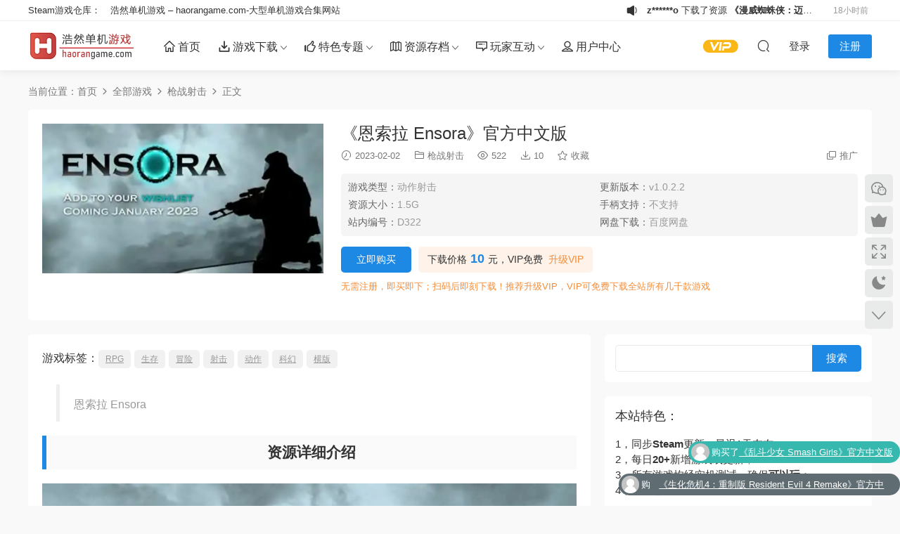

--- FILE ---
content_type: text/html; charset=UTF-8
request_url: https://haorangame.com/20028.html
body_size: 156019
content:
<!DOCTYPE HTML>
<html lang="zh-Hans">
<head><meta charset="UTF-8"><script>if(navigator.userAgent.match(/MSIE|Internet Explorer/i)||navigator.userAgent.match(/Trident\/7\..*?rv:11/i)){var href=document.location.href;if(!href.match(/[?&]nowprocket/)){if(href.indexOf("?")==-1){if(href.indexOf("#")==-1){document.location.href=href+"?nowprocket=1"}else{document.location.href=href.replace("#","?nowprocket=1#")}}else{if(href.indexOf("#")==-1){document.location.href=href+"&nowprocket=1"}else{document.location.href=href.replace("#","&nowprocket=1#")}}}}</script><script>(()=>{class RocketLazyLoadScripts{constructor(){this.v="2.0.4",this.userEvents=["keydown","keyup","mousedown","mouseup","mousemove","mouseover","mouseout","touchmove","touchstart","touchend","touchcancel","wheel","click","dblclick","input"],this.attributeEvents=["onblur","onclick","oncontextmenu","ondblclick","onfocus","onmousedown","onmouseenter","onmouseleave","onmousemove","onmouseout","onmouseover","onmouseup","onmousewheel","onscroll","onsubmit"]}async t(){this.i(),this.o(),/iP(ad|hone)/.test(navigator.userAgent)&&this.h(),this.u(),this.l(this),this.m(),this.k(this),this.p(this),this._(),await Promise.all([this.R(),this.L()]),this.lastBreath=Date.now(),this.S(this),this.P(),this.D(),this.O(),this.M(),await this.C(this.delayedScripts.normal),await this.C(this.delayedScripts.defer),await this.C(this.delayedScripts.async),await this.T(),await this.F(),await this.j(),await this.A(),window.dispatchEvent(new Event("rocket-allScriptsLoaded")),this.everythingLoaded=!0,this.lastTouchEnd&&await new Promise(t=>setTimeout(t,500-Date.now()+this.lastTouchEnd)),this.I(),this.H(),this.U(),this.W()}i(){this.CSPIssue=sessionStorage.getItem("rocketCSPIssue"),document.addEventListener("securitypolicyviolation",t=>{this.CSPIssue||"script-src-elem"!==t.violatedDirective||"data"!==t.blockedURI||(this.CSPIssue=!0,sessionStorage.setItem("rocketCSPIssue",!0))},{isRocket:!0})}o(){window.addEventListener("pageshow",t=>{this.persisted=t.persisted,this.realWindowLoadedFired=!0},{isRocket:!0}),window.addEventListener("pagehide",()=>{this.onFirstUserAction=null},{isRocket:!0})}h(){let t;function e(e){t=e}window.addEventListener("touchstart",e,{isRocket:!0}),window.addEventListener("touchend",function i(o){o.changedTouches[0]&&t.changedTouches[0]&&Math.abs(o.changedTouches[0].pageX-t.changedTouches[0].pageX)<10&&Math.abs(o.changedTouches[0].pageY-t.changedTouches[0].pageY)<10&&o.timeStamp-t.timeStamp<200&&(window.removeEventListener("touchstart",e,{isRocket:!0}),window.removeEventListener("touchend",i,{isRocket:!0}),"INPUT"===o.target.tagName&&"text"===o.target.type||(o.target.dispatchEvent(new TouchEvent("touchend",{target:o.target,bubbles:!0})),o.target.dispatchEvent(new MouseEvent("mouseover",{target:o.target,bubbles:!0})),o.target.dispatchEvent(new PointerEvent("click",{target:o.target,bubbles:!0,cancelable:!0,detail:1,clientX:o.changedTouches[0].clientX,clientY:o.changedTouches[0].clientY})),event.preventDefault()))},{isRocket:!0})}q(t){this.userActionTriggered||("mousemove"!==t.type||this.firstMousemoveIgnored?"keyup"===t.type||"mouseover"===t.type||"mouseout"===t.type||(this.userActionTriggered=!0,this.onFirstUserAction&&this.onFirstUserAction()):this.firstMousemoveIgnored=!0),"click"===t.type&&t.preventDefault(),t.stopPropagation(),t.stopImmediatePropagation(),"touchstart"===this.lastEvent&&"touchend"===t.type&&(this.lastTouchEnd=Date.now()),"click"===t.type&&(this.lastTouchEnd=0),this.lastEvent=t.type,t.composedPath&&t.composedPath()[0].getRootNode()instanceof ShadowRoot&&(t.rocketTarget=t.composedPath()[0]),this.savedUserEvents.push(t)}u(){this.savedUserEvents=[],this.userEventHandler=this.q.bind(this),this.userEvents.forEach(t=>window.addEventListener(t,this.userEventHandler,{passive:!1,isRocket:!0})),document.addEventListener("visibilitychange",this.userEventHandler,{isRocket:!0})}U(){this.userEvents.forEach(t=>window.removeEventListener(t,this.userEventHandler,{passive:!1,isRocket:!0})),document.removeEventListener("visibilitychange",this.userEventHandler,{isRocket:!0}),this.savedUserEvents.forEach(t=>{(t.rocketTarget||t.target).dispatchEvent(new window[t.constructor.name](t.type,t))})}m(){const t="return false",e=Array.from(this.attributeEvents,t=>"data-rocket-"+t),i="["+this.attributeEvents.join("],[")+"]",o="[data-rocket-"+this.attributeEvents.join("],[data-rocket-")+"]",s=(e,i,o)=>{o&&o!==t&&(e.setAttribute("data-rocket-"+i,o),e["rocket"+i]=new Function("event",o),e.setAttribute(i,t))};new MutationObserver(t=>{for(const n of t)"attributes"===n.type&&(n.attributeName.startsWith("data-rocket-")||this.everythingLoaded?n.attributeName.startsWith("data-rocket-")&&this.everythingLoaded&&this.N(n.target,n.attributeName.substring(12)):s(n.target,n.attributeName,n.target.getAttribute(n.attributeName))),"childList"===n.type&&n.addedNodes.forEach(t=>{if(t.nodeType===Node.ELEMENT_NODE)if(this.everythingLoaded)for(const i of[t,...t.querySelectorAll(o)])for(const t of i.getAttributeNames())e.includes(t)&&this.N(i,t.substring(12));else for(const e of[t,...t.querySelectorAll(i)])for(const t of e.getAttributeNames())this.attributeEvents.includes(t)&&s(e,t,e.getAttribute(t))})}).observe(document,{subtree:!0,childList:!0,attributeFilter:[...this.attributeEvents,...e]})}I(){this.attributeEvents.forEach(t=>{document.querySelectorAll("[data-rocket-"+t+"]").forEach(e=>{this.N(e,t)})})}N(t,e){const i=t.getAttribute("data-rocket-"+e);i&&(t.setAttribute(e,i),t.removeAttribute("data-rocket-"+e))}k(t){Object.defineProperty(HTMLElement.prototype,"onclick",{get(){return this.rocketonclick||null},set(e){this.rocketonclick=e,this.setAttribute(t.everythingLoaded?"onclick":"data-rocket-onclick","this.rocketonclick(event)")}})}S(t){function e(e,i){let o=e[i];e[i]=null,Object.defineProperty(e,i,{get:()=>o,set(s){t.everythingLoaded?o=s:e["rocket"+i]=o=s}})}e(document,"onreadystatechange"),e(window,"onload"),e(window,"onpageshow");try{Object.defineProperty(document,"readyState",{get:()=>t.rocketReadyState,set(e){t.rocketReadyState=e},configurable:!0}),document.readyState="loading"}catch(t){console.log("WPRocket DJE readyState conflict, bypassing")}}l(t){this.originalAddEventListener=EventTarget.prototype.addEventListener,this.originalRemoveEventListener=EventTarget.prototype.removeEventListener,this.savedEventListeners=[],EventTarget.prototype.addEventListener=function(e,i,o){o&&o.isRocket||!t.B(e,this)&&!t.userEvents.includes(e)||t.B(e,this)&&!t.userActionTriggered||e.startsWith("rocket-")||t.everythingLoaded?t.originalAddEventListener.call(this,e,i,o):(t.savedEventListeners.push({target:this,remove:!1,type:e,func:i,options:o}),"mouseenter"!==e&&"mouseleave"!==e||t.originalAddEventListener.call(this,e,t.savedUserEvents.push,o))},EventTarget.prototype.removeEventListener=function(e,i,o){o&&o.isRocket||!t.B(e,this)&&!t.userEvents.includes(e)||t.B(e,this)&&!t.userActionTriggered||e.startsWith("rocket-")||t.everythingLoaded?t.originalRemoveEventListener.call(this,e,i,o):t.savedEventListeners.push({target:this,remove:!0,type:e,func:i,options:o})}}J(t,e){this.savedEventListeners=this.savedEventListeners.filter(i=>{let o=i.type,s=i.target||window;return e!==o||t!==s||(this.B(o,s)&&(i.type="rocket-"+o),this.$(i),!1)})}H(){EventTarget.prototype.addEventListener=this.originalAddEventListener,EventTarget.prototype.removeEventListener=this.originalRemoveEventListener,this.savedEventListeners.forEach(t=>this.$(t))}$(t){t.remove?this.originalRemoveEventListener.call(t.target,t.type,t.func,t.options):this.originalAddEventListener.call(t.target,t.type,t.func,t.options)}p(t){let e;function i(e){return t.everythingLoaded?e:e.split(" ").map(t=>"load"===t||t.startsWith("load.")?"rocket-jquery-load":t).join(" ")}function o(o){function s(e){const s=o.fn[e];o.fn[e]=o.fn.init.prototype[e]=function(){return this[0]===window&&t.userActionTriggered&&("string"==typeof arguments[0]||arguments[0]instanceof String?arguments[0]=i(arguments[0]):"object"==typeof arguments[0]&&Object.keys(arguments[0]).forEach(t=>{const e=arguments[0][t];delete arguments[0][t],arguments[0][i(t)]=e})),s.apply(this,arguments),this}}if(o&&o.fn&&!t.allJQueries.includes(o)){const e={DOMContentLoaded:[],"rocket-DOMContentLoaded":[]};for(const t in e)document.addEventListener(t,()=>{e[t].forEach(t=>t())},{isRocket:!0});o.fn.ready=o.fn.init.prototype.ready=function(i){function s(){parseInt(o.fn.jquery)>2?setTimeout(()=>i.bind(document)(o)):i.bind(document)(o)}return"function"==typeof i&&(t.realDomReadyFired?!t.userActionTriggered||t.fauxDomReadyFired?s():e["rocket-DOMContentLoaded"].push(s):e.DOMContentLoaded.push(s)),o([])},s("on"),s("one"),s("off"),t.allJQueries.push(o)}e=o}t.allJQueries=[],o(window.jQuery),Object.defineProperty(window,"jQuery",{get:()=>e,set(t){o(t)}})}P(){const t=new Map;document.write=document.writeln=function(e){const i=document.currentScript,o=document.createRange(),s=i.parentElement;let n=t.get(i);void 0===n&&(n=i.nextSibling,t.set(i,n));const c=document.createDocumentFragment();o.setStart(c,0),c.appendChild(o.createContextualFragment(e)),s.insertBefore(c,n)}}async R(){return new Promise(t=>{this.userActionTriggered?t():this.onFirstUserAction=t})}async L(){return new Promise(t=>{document.addEventListener("DOMContentLoaded",()=>{this.realDomReadyFired=!0,t()},{isRocket:!0})})}async j(){return this.realWindowLoadedFired?Promise.resolve():new Promise(t=>{window.addEventListener("load",t,{isRocket:!0})})}M(){this.pendingScripts=[];this.scriptsMutationObserver=new MutationObserver(t=>{for(const e of t)e.addedNodes.forEach(t=>{"SCRIPT"!==t.tagName||t.noModule||t.isWPRocket||this.pendingScripts.push({script:t,promise:new Promise(e=>{const i=()=>{const i=this.pendingScripts.findIndex(e=>e.script===t);i>=0&&this.pendingScripts.splice(i,1),e()};t.addEventListener("load",i,{isRocket:!0}),t.addEventListener("error",i,{isRocket:!0}),setTimeout(i,1e3)})})})}),this.scriptsMutationObserver.observe(document,{childList:!0,subtree:!0})}async F(){await this.X(),this.pendingScripts.length?(await this.pendingScripts[0].promise,await this.F()):this.scriptsMutationObserver.disconnect()}D(){this.delayedScripts={normal:[],async:[],defer:[]},document.querySelectorAll("script[type$=rocketlazyloadscript]").forEach(t=>{t.hasAttribute("data-rocket-src")?t.hasAttribute("async")&&!1!==t.async?this.delayedScripts.async.push(t):t.hasAttribute("defer")&&!1!==t.defer||"module"===t.getAttribute("data-rocket-type")?this.delayedScripts.defer.push(t):this.delayedScripts.normal.push(t):this.delayedScripts.normal.push(t)})}async _(){await this.L();let t=[];document.querySelectorAll("script[type$=rocketlazyloadscript][data-rocket-src]").forEach(e=>{let i=e.getAttribute("data-rocket-src");if(i&&!i.startsWith("data:")){i.startsWith("//")&&(i=location.protocol+i);try{const o=new URL(i).origin;o!==location.origin&&t.push({src:o,crossOrigin:e.crossOrigin||"module"===e.getAttribute("data-rocket-type")})}catch(t){}}}),t=[...new Map(t.map(t=>[JSON.stringify(t),t])).values()],this.Y(t,"preconnect")}async G(t){if(await this.K(),!0!==t.noModule||!("noModule"in HTMLScriptElement.prototype))return new Promise(e=>{let i;function o(){(i||t).setAttribute("data-rocket-status","executed"),e()}try{if(navigator.userAgent.includes("Firefox/")||""===navigator.vendor||this.CSPIssue)i=document.createElement("script"),[...t.attributes].forEach(t=>{let e=t.nodeName;"type"!==e&&("data-rocket-type"===e&&(e="type"),"data-rocket-src"===e&&(e="src"),i.setAttribute(e,t.nodeValue))}),t.text&&(i.text=t.text),t.nonce&&(i.nonce=t.nonce),i.hasAttribute("src")?(i.addEventListener("load",o,{isRocket:!0}),i.addEventListener("error",()=>{i.setAttribute("data-rocket-status","failed-network"),e()},{isRocket:!0}),setTimeout(()=>{i.isConnected||e()},1)):(i.text=t.text,o()),i.isWPRocket=!0,t.parentNode.replaceChild(i,t);else{const i=t.getAttribute("data-rocket-type"),s=t.getAttribute("data-rocket-src");i?(t.type=i,t.removeAttribute("data-rocket-type")):t.removeAttribute("type"),t.addEventListener("load",o,{isRocket:!0}),t.addEventListener("error",i=>{this.CSPIssue&&i.target.src.startsWith("data:")?(console.log("WPRocket: CSP fallback activated"),t.removeAttribute("src"),this.G(t).then(e)):(t.setAttribute("data-rocket-status","failed-network"),e())},{isRocket:!0}),s?(t.fetchPriority="high",t.removeAttribute("data-rocket-src"),t.src=s):t.src="data:text/javascript;base64,"+window.btoa(unescape(encodeURIComponent(t.text)))}}catch(i){t.setAttribute("data-rocket-status","failed-transform"),e()}});t.setAttribute("data-rocket-status","skipped")}async C(t){const e=t.shift();return e?(e.isConnected&&await this.G(e),this.C(t)):Promise.resolve()}O(){this.Y([...this.delayedScripts.normal,...this.delayedScripts.defer,...this.delayedScripts.async],"preload")}Y(t,e){this.trash=this.trash||[];let i=!0;var o=document.createDocumentFragment();t.forEach(t=>{const s=t.getAttribute&&t.getAttribute("data-rocket-src")||t.src;if(s&&!s.startsWith("data:")){const n=document.createElement("link");n.href=s,n.rel=e,"preconnect"!==e&&(n.as="script",n.fetchPriority=i?"high":"low"),t.getAttribute&&"module"===t.getAttribute("data-rocket-type")&&(n.crossOrigin=!0),t.crossOrigin&&(n.crossOrigin=t.crossOrigin),t.integrity&&(n.integrity=t.integrity),t.nonce&&(n.nonce=t.nonce),o.appendChild(n),this.trash.push(n),i=!1}}),document.head.appendChild(o)}W(){this.trash.forEach(t=>t.remove())}async T(){try{document.readyState="interactive"}catch(t){}this.fauxDomReadyFired=!0;try{await this.K(),this.J(document,"readystatechange"),document.dispatchEvent(new Event("rocket-readystatechange")),await this.K(),document.rocketonreadystatechange&&document.rocketonreadystatechange(),await this.K(),this.J(document,"DOMContentLoaded"),document.dispatchEvent(new Event("rocket-DOMContentLoaded")),await this.K(),this.J(window,"DOMContentLoaded"),window.dispatchEvent(new Event("rocket-DOMContentLoaded"))}catch(t){console.error(t)}}async A(){try{document.readyState="complete"}catch(t){}try{await this.K(),this.J(document,"readystatechange"),document.dispatchEvent(new Event("rocket-readystatechange")),await this.K(),document.rocketonreadystatechange&&document.rocketonreadystatechange(),await this.K(),this.J(window,"load"),window.dispatchEvent(new Event("rocket-load")),await this.K(),window.rocketonload&&window.rocketonload(),await this.K(),this.allJQueries.forEach(t=>t(window).trigger("rocket-jquery-load")),await this.K(),this.J(window,"pageshow");const t=new Event("rocket-pageshow");t.persisted=this.persisted,window.dispatchEvent(t),await this.K(),window.rocketonpageshow&&window.rocketonpageshow({persisted:this.persisted})}catch(t){console.error(t)}}async K(){Date.now()-this.lastBreath>45&&(await this.X(),this.lastBreath=Date.now())}async X(){return document.hidden?new Promise(t=>setTimeout(t)):new Promise(t=>requestAnimationFrame(t))}B(t,e){return e===document&&"readystatechange"===t||(e===document&&"DOMContentLoaded"===t||(e===window&&"DOMContentLoaded"===t||(e===window&&"load"===t||e===window&&"pageshow"===t)))}static run(){(new RocketLazyLoadScripts).t()}}RocketLazyLoadScripts.run()})();</script>
  
  <meta http-equiv="X-UA-Compatible" content="IE=edge,chrome=1">
  <meta name="viewport" content="width=device-width,minimum-scale=1.0,maximum-scale=1.0,user-scalable=no"/>
  <meta name="apple-mobile-web-app-title" content="浩然单机游戏 &#8211; haorangame.com-大型单机游戏合集网站">
  <meta http-equiv="Cache-Control" content="no-siteapp">
    <title>《恩索拉 Ensora》官方中文版 - 浩然单机游戏</title>
<style id="rocket-critical-css">@font-face{font-display:swap;font-family:dripicons-v2;src:url(https://cdn.staticfile.net/dripicons/2.0.0/fonts/dripicons-v2.eot);src:url(https://cdn.staticfile.net/dripicons/2.0.0/fonts/dripicons-v2.eot?#iefix) format("embedded-opentype"),url(https://cdn.staticfile.net/dripicons/2.0.0/fonts/dripicons-v2.woff) format("woff"),url(https://cdn.staticfile.net/dripicons/2.0.0/fonts/dripicons-v2.ttf) format("truetype"),url(https://cdn.staticfile.net/dripicons/2.0.0/fonts/dripicons-v2.svg#dripicons-v2) format("svg");font-weight:400;font-style:normal}[class*=" dripicons-"]:before{font-family:dripicons-v2!important;font-style:normal!important;font-weight:400!important;font-variant:normal!important;text-transform:none!important;speak:none;line-height:1;-webkit-font-smoothing:antialiased;-moz-osx-font-smoothing:grayscale}.dripicons-chevron-right:before{content:"\56"}.dripicons-document:before{content:"\28"}.dripicons-download:before{content:"\3a"}.dripicons-gear:before{content:"\7e"}.dripicons-home:before{content:"\e006"}.dripicons-jewel:before{content:"\e00b"}.dripicons-list:before{content:"\e010"}.dripicons-map:before{content:"\e016"}.dripicons-message:before{content:"\e021"}.dripicons-question:before{content:"\e03a"}.dripicons-tags:before{content:"\e04c"}.dripicons-thumbs-up:before{content:"\e04e"}.dripicons-user:before{content:"\e056"}.dripicons-user-id:before{content:"\e058"}@font-face{font-display:swap;font-family:"iconfont-modown";src:url('//at.alicdn.com/t/c/font_1680534_yondm5uy4mh.woff2?t=1748162791205') format('woff2'),url('//at.alicdn.com/t/c/font_1680534_yondm5uy4mh.woff?t=1748162791205') format('woff'),url('//at.alicdn.com/t/c/font_1680534_yondm5uy4mh.ttf?t=1748162791205') format('truetype')}.icon{font-family:"iconfont-modown"!important;font-size:16px;font-style:normal;-webkit-font-smoothing:antialiased;-moz-osx-font-smoothing:grayscale;position:relative;top:1px}.icon-download:before{content:"\e66c"}.icon-cat:before{content:"\e673"}.icon-fullscreen:before{content:"\e679"}.icon-gonggao:before{content:"\e8fc"}.icon-tag:before{content:"\e794"}.icon-moon:before{content:"\e635"}.icon-mail:before{content:"\e6f1"}.icon-menu:before{content:"\e605"}.icon-vip-s:before{content:"\e60d"}.icon-close:before{content:"\e61e"}.icon-arrow-up:before{content:"\e620"}.icon-arrow-down:before{content:"\e623"}.icon-user:before{content:"\e634"}.icon-safe:before{content:"\e8ad"}.icon-copy:before{content:"\e8b3"}.icon-lock:before{content:"\e8b6"}.icon-time:before{content:"\e8be"}.icon-star:before{content:"\e8bf"}.icon-search:before{content:"\e8c4"}.icon-weixin:before{content:"\e8ca"}.icon-eye:before{content:"\e8ce"}.icon-crown-s:before{content:"\e8d2"}*{margin:0;padding:0;list-style:none;box-sizing:border-box;word-break:break-word}html,body,div,span,h1,h2,h3,h4,h6,p,blockquote,a,img,strong,b,i,ul,li,form,label{margin:0;padding:0;border:0;outline:0;font-size:100%;vertical-align:baseline;background:transparent}html{font-size:75.0%}html,body{min-height:100%}body{line-height:1}a{color:#333}a:visited,a:link{text-decoration:none;outline:0}.btn{background:var(--theme-color);color:#fff;border-radius:5px;padding:8px 25px;text-align:center;border:none}input,button{font-size:100%}ul{list-style:none}blockquote{quotes:none}blockquote:before,blockquote:after{content:"";content:none}.dripicons{position:relative;top:2px}a{text-decoration:none}img{border:0}img{max-width:100%;max-height:100%;vertical-align:middle}input,button,option{font-family:inherit;font-size:inherit;font-style:inherit;font-weight:inherit}.clearfix:after{content:""!important;height:0;clear:both;display:block;visibility:hidden}.clearfix:before{content:""!important}:link,:visited{text-decoration:none}:focus{outline:0}::-webkit-scrollbar{width:6px;height:6px}::-webkit-scrollbar-thumb{background-color:#c7c7c7;border-radius:0}input[type="submit"],input[type="button"],button{-webkit-appearance:none}body{background-color:#f9f9f9;position:relative;margin-top:70px;font-size:15px;line-height:1.5;font-family:"Microsoft Yahei",-apple-system,BlinkMacSystemFont,"Segoe UI",Roboto,Ubuntu,"Helvetica Neue",Helvetica,Arial,"PingFang SC","Hiragino Sans GB","Microsoft Yahei UI","Source Han Sans CN",sans-serif;color:#333}body.has-topbar{margin-top:100px}.main{padding-top:30px}.container{position:relative;margin:0 auto;max-width:1200px}.single .main .container{max-width:1200px}.content-wrap{width:100%;float:left;margin:0 0 30px 0;position:relative}.content{position:relative}.single .content{margin-right:320px}.topbar{position:fixed;top:0;left:0;right:0;height:30px;line-height:30px;font-size:13px;background:#fff;border-bottom:1px solid #f1f1f1;overflow:hidden;z-index:10002}.topbar .topbar-nav{float:left;max-width:500px;overflow:hidden;text-overflow:ellipsis;display:-webkit-box;-webkit-line-clamp:1;-webkit-box-orient:vertical;word-break:break-all}.topbar .topbar-nav a{margin-right:10px;line-height:30px}.topbar .topbar-activity{float:right;position:relative}.topbar .topbar-activity>.icon{position:absolute;left:20px;top:0;font-size:17px}.topbar .topbar-activity ul{height:30px;line-height:30px;overflow:hidden;margin-left:50px}.topbar .topbar-activity ul li{list-style:none;position:relative;width:calc(100% - 20px);overflow:hidden;text-overflow:ellipsis;display:-webkit-box;-webkit-line-clamp:1;-webkit-box-orient:vertical;word-break:break-all;width:320px;padding-right:80px}.topbar .topbar-activity ul li time{font-size:12px;color:#999;border-radius:2px;padding:1px 5px;display:inline-block;line-height:1.5;position:absolute;right:0;top:5px;width:80px;text-align:right}.header{position:fixed;top:0;left:0;right:0;height:70px;z-index:10001;background-color:#fff;box-shadow:0px 2px 10px rgb(78 82 84 / 10%)}body.has-topbar .header{top:30px}.nav-main{float:left;font-size:16px;margin-top:0px;margin-left:30px}.nav-main li{position:relative;float:left;color:#333}.nav-main>li.menu-item-has-children{padding-right:12px}.nav-main>li.menu-item-has-children:after{font-family:"iconfont-modown"!important;content:"\e623";position:absolute;right:10px;font-size:12px;top:calc(50% - 4px);height:12px;line-height:12px}.nav-main a{display:block;padding:0 15px;position:relative}.nav-main>li>a{padding:25px 13px 23px}.nav-main .sub-menu{position:absolute;top:100%;left:0;background-color:#fff;font-size:14px;padding:6px 0;margin:20px 0 0;box-shadow:0 0 10px rgba(0,0,0,0.1);line-height:32px;min-width:180px;border-radius:var(--theme-radius);opacity:0;visibility:hidden}.nav-main>li>.sub-menu:before{content:" ";height:0;width:0;border-color:transparent;border-style:solid;border-width:8px;border-bottom-color:#fff;position:absolute;left:20px;top:-14px}.nav-main .sub-menu li{float:none}.nav-main .sub-menu li.menu-item-has-children:after{font-family:"iconfont-modown"!important;content:"\e621";position:absolute;right:15px;font-size:12px;top:calc(50% - 6px);height:12px;line-height:12px}.nav-main .sub-menu a{font-weight:normal;color:#333}.nav-main .sub-menu .current-menu-parent>a{color:var(--theme-color)}.nav-main .sub-menu .sub-menu{left:100%;top:0;z-index:9}.nav-right{float:right;font-size:15px;margin-top:0px}.nav-right li{position:relative;float:left}.nav-right a{display:inline-block;padding:0 15px;position:relative}.nav-right>li>a{padding:25px 10px 23px}.nav-right .icon{font-size:20px}.nav-right .nav-login{padding:11px 0 11px 13px}.nav-right .nav-login.no{padding:19px 0 17px 13px}.nav-right .nav-login.no .nav-line{display:none}.nav-right .nav-login a{padding:6px 0;border:none;position:relative}.nav-right .nav-login a.reg{background:var(--theme-color);color:#fff!important;padding:6px 16px;border-radius:3px;margin-left:26px}.nav-right .nav-login i{display:none}.nav-right .nav-vip{padding:9.5px 13px}.nav-right .nav-vip a{padding:3px 0;color:#fbb715!important}.nav-right .nav-vip a .icon{font-size:30px}.nav-right .nav-search{padding:14px 13px}.nav-right .nav-search a{padding:6px 0}.nav-right .nav-line{width:1px;background:#777;height:10px;display:inline-block;margin:0 15px}.nav-right .nav-button{display:none}.logo{overflow:hidden;float:left;height:70px;position:relative}.logo a{display:block;height:70px;width:auto;display:flex;justify-content:center;align-items:center}.logo a img{height:100%;width:auto}.search-wrap{position:fixed;top:-170px;left:0;right:0;z-index:10000}.search-wrap-container{height:100px;padding:25px 0;background:#fff;border-radius:0 0 var(--theme-radius) var(--theme-radius);box-shadow:0 0 15px rgba(0,0,0,0.075)}.search-wrap .search-form{position:relative;width:86%;margin:0 7%}.search-wrap .search-input{width:calc(100% - 120px);height:50px;font-size:17px;padding:0 15px;border:none;background:transparent;border:1px solid #efefef;border-radius:10px 0 0 10px;float:left}.search-wrap .search-form .search-btn{float:left;width:120px;height:50px;border-radius:0 10px 10px 0;font-size:18px;line-height:28px;text-align:center;border:none;background:var(--theme-color);color:#fff}.search-wrap .search-form .search-btn .icon{font-size:20px;margin-right:8px}.search-wrap .icon-close{position:absolute;right:-35px;top:8px;font-size:24px}.lists .grid .excerpt{display:none}.lists.cols-two .excerpt{display:block;color:#999;font-size:13px;line-height:20px;overflow:hidden;-o-text-overflow:ellipsis;text-overflow:ellipsis;display:-webkit-box;-webkit-line-clamp:2;-webkit-box-orient:vertical;height:40px;margin-top:7px}.lists .grid>.vip-tag{display:none}.breadcrumbs{padding:0 0 15px;font-size:14px;color:#777;margin:-10px 0 0}.breadcrumbs .sep,.breadcrumbs .current,.breadcrumbs a{color:#777}.breadcrumbs .current{color:#777}.article-header-box{background:#fff;padding:20px 20px 20px 445px;border-radius:var(--theme-radius);margin-bottom:20px}.header-box-img{width:400px;height:260px;margin-left:-425px;float:left}.header-box-img img{width:100%;height:auto;object-fit:cover}.header-box-con .article-title{margin-bottom:0;margin-top:-4px}.header-box-con .custom-metas{background:#f5f5f5;padding:7px 10px;font-size:14px;margin-bottom:15px;overflow:hidden;color:#999;border-radius:5px}.header-box-con .custom-metas .meta{float:left;width:50%;padding-right:15px;margin:2px 0}.header-box-con .custom-metas .meta span{color:#666}.header-box-con .erphpdown{border:none!important;padding:0!important;margin-bottom:0;background:transparent!important}.header-box-con .erphpdown .erphpdown-title{display:none}.header-box-con .erphpdown .erphpdown-btn-large{border-radius:5px;padding:8px 15px;min-width:100px;font-size:14px;line-height:1.5;margin-right:10px;margin-left:0;text-align:center;float:left}.header-box-con .erphpdown .erphpdown-box-tips{display:inline-block;background:#fff3e9;border-radius:5px;line-height:37px;padding:0 13px}.header-box-con .erphpdown .erphpdown-box-tips .erphp-login-must{color:#f58b36!important;padding:0;background:transparent!important;font-size:14px}.header-box-con .erphpdown .erphpdown-box-tips .erphp-login-must{margin-right:6px}.header-box-con .erphpdown .erphpdown-tips{margin-top:10px}.single-content{background:#fff;padding:20px;margin-bottom:20px;border-radius:var(--theme-radius)}.article-title{font-size:24px;margin:0 0 10px;font-weight:normal;word-break:break-all}.article-meta{color:#777;margin-bottom:15px;font-size:13px}.article-meta a{color:#777}.article-meta .item{margin-right:15px;display:inline-block}.article-meta .item.right{float:right;margin-right:0}.article-content{font-size:16px;line-height:1.7;margin-bottom:10px}.article-content img{max-width:100%;height:auto;margin:0 auto}.article-content h2,.article-content p,.article-content blockquote{margin:0 0 20px}.article-content a{text-decoration:underline}.article-content blockquote{margin:20px;padding:15px 20px 1px;font-size:16px;color:#999;border-left:5px solid #EEE}.article-content blockquote p{margin:0;padding:0;margin-bottom:10px}.article-content h2{font-size:21px;border-left:6px solid var(--theme-color);padding:10px 15px;line-height:28px;background:#fafafa}.article-content p{margin-bottom:20px;overflow:hidden}.article-faqs .items .item .ans{color:#999;display:none;padding-left:24px}.article-content .wp-block-image{margin-bottom:30px;text-align:center}.has-text-align-center{text-align:center}.erphpdown{display:none;padding:15px 25px 25px;border:2px dashed var(--theme-color);font-size:14px;margin-bottom:30px;border-radius:5px}.erphpdown .erphpdown-title{font-size:16px;color:var(--theme-color);margin-bottom:5px}.erphpdown .erphpdown-tips{margin-top:5px;color:#f58b36;font-size:13px}.erphpdown .erphpdown-down,.erphpdown .erphp-login-must{display:inline-block;margin-left:8px;margin-right:8px;background:var(--theme-color);color:#fff!important;padding:7px 18px 8px;text-decoration:none!important;font-size:14px;line-height:1;border-radius:20px}.erphpdown .erphpdown-down{background:#5cb85c}.article-tags{margin-bottom:20px}.article-tags a{display:inline-block;margin-bottom:3px;padding:7px 10px;line-height:1;font-size:12px;border-radius:5px;margin-right:5px;color:#999!important;background-color:#f1f1f1}.single-related .lists.cols-two .excerpt{display:none}.sidebar{float:left;width:300px;margin-left:-300px;margin-bottom:20px}.sidebar .widget{padding:15px;background:#fff;margin-bottom:20px;border-radius:var(--theme-radius);overflow:hidden;position:relative}.sidebar .widget h3{margin-bottom:15px;font-size:18px;font-weight:normal}.widget_search label{display:none}.widget_search input[type='text']{float:left;width:calc(100% - 70px);border:1px solid #eaeaea;height:38px;line-height:38px;padding:0 15px;border-right:none;border-radius:var(--theme-radius) 0 0 var(--theme-radius)}.widget_search input[type='submit']{float:left;width:70px;border:none;height:38px;line-height:38px;padding:0 10px;background:var(--theme-color);color:#fff;border-radius:0 var(--theme-radius) var(--theme-radius) 0}.widget-postlist li{padding:8px 0;position:relative}.widget-postlist li:last-child{padding-bottom:0!important}.widget-postlist li a{font-size:14px;font-weight:normal}.widget-postlist li .meta span{margin-right:10px}.widget-postlist .hasimg li .meta .time{display:none}.widget-tablist .posttopcon{display:none}.widget-tablist .posttopcon li h4{font-weight:normal}.widget-tablist .posttopcon li h4 span{font-size:12px;color:#999}.widget-toplist li{padding:8px 0 8px 24px}.widget-toplist li .sort{position:absolute;display:inline-block;left:0;top:12px;background:#ccc;height:16px;width:16px;line-height:16px;border-radius:2px;text-align:center;color:#fff;font-size:12px;font-style:normal}.widget-toplist li:first-child .sort{background:var(--theme-color)}.widget-toplist li:nth-child(2) .sort{background:var(--theme-color);opacity:.8}.widget-toplist li:nth-child(3) .sort{background:var(--theme-color);opacity:.6}.bought-barrage-fixed{position:fixed;left:-800px;bottom:20px;background:#fff!important;box-shadow:0 0 15px rgb(0 0 0 / 8%);border-radius:4px;padding:13px 15px 13px 15px!important;font-size:14px;margin:0!important;z-index:9999}.bought-barrage.bought-barrage-fixed{overflow:visible}.bought-barrage-fixed .close{position:absolute;right:10px;top:30px}.bought-barrage-fixed .btt{position:absolute;right:20px;top:16.5px;display:inline-block;background:var(--theme-color);color:#fff!important;border-radius:20px;padding:5px 15px;opacity:.8}.bought-barrage.bought-barrage-fixed .pro-item{width:390px;margin-bottom:0;padding:0 100px 0 110px;position:relative;height:64px}.bought-barrage.bought-barrage-fixed .pro-item .tit{overflow:hidden;-o-text-overflow:ellipsis;text-overflow:ellipsis;display:-webkit-box;-webkit-line-clamp:2;-webkit-box-orient:vertical;word-break:break-all}.bought-barrage.bought-barrage-fixed .pro-item span{color:#999;font-size:12px}.bought-barrage.bought-barrage-fixed .pro-item img{width:100px;height:64px;position:absolute;left:0;top:0;object-fit:cover}.sign{position:fixed;width:100%;height:100%;top:0;left:0;z-index:10003;opacity:0.0;visibility:hidden;overflow:auto;transform:perspective(1px) scale(1.1)}.sign-mask{position:fixed;width:100%;height:100%;top:0;left:0;background-color:#000;opacity:0.3;filter:alpha(opacity=30)}.sign .sign-box{background-color:#ffffff;width:370px!important;position:absolute;z-index:9;margin:auto;border-radius:12px;transform:translate(-50%,-50%);top:50%;left:50%;overflow:hidden}.sign .sign-wrap{position:relative}.sign .sign-notice{padding:0 30px 20px;font-size:12px;text-align:center;color:#ccc}.sign .sign-notice:empty{display:none}.sign form{padding:30px}.sign .form-item{margin-bottom:15px;position:relative;font-size:14px;z-index:3}.sign .form-item i{position:absolute;left:10px;top:8px}.sign .logo-login{width:auto;height:80px;z-index:9;position:relative}.sign .captcha-clk2{font-size:13px;display:inline-block;position:absolute;right:10px;top:10px}.sign .form-control{border-radius:7px;padding-left:33px;width:100%;background:#e6eaed;border:none;min-height:40px;margin:0!important}.sign .sign-submit{border-bottom:1px solid #eaeaea;overflow:hidden;padding-bottom:20px}.sign .sign-submit .btn{width:100%;padding:10px 25px;border-radius:7px}.sign-trans{margin-top:10px;font-size:13px;color:#999}#sign-up .sign-trans{margin-top:10px}.sign-trans a{color:var(--theme-color)}.sign-tips{position:absolute;bottom:0;background-color:#FD6E6E;left:0;right:0;height:0;line-height:29px;padding:0 50px;color:#fff;font-size:12px;overflow:hidden}.footer-widget h3 .icon{display:none}.analysis{display:none}.rollbar{position:fixed;right:10px;bottom:30px;z-index:999}.rollbar ul{margin:0;padding:0;list-style:none;width:40px}.rollbar li{position:relative;text-align:center;margin-bottom:5px;border-radius:var(--theme-radius);background:#e9eaea}.rollbar .totop-li{display:none}.rollbar a{position:relative;z-index:2;display:block;height:40px;line-height:40px;color:#888}.rollbar .kefu_weixin img{position:absolute;right:50px;width:120px;height:120px;top:-35px;border-radius:var(--theme-radius);box-shadow:0 0 2px rgba(0,0,0,.2);max-width:inherit;max-height:inherit;display:none}.rollbar .icon{line-height:38px;font-size:26px}.rollbar h6{position:absolute;z-index:1;top:50%;right:-15%;margin:-13px 10px 0 0;line-height:26px;font-size:12px;background:#e9eaea;color:#888;width:70px;border-radius:2px;text-align:center;opacity:0;filter:alpha(opacity=0);font-weight:normal}.rollbar h6 i{position:absolute;right:-4px;top:50%;margin-top:-4px;display:inline-block;width:0;height:0;vertical-align:middle;border-left:4px solid #e9eaea;border-top:4px solid rgba(0,0,0,0);border-bottom:4px solid rgba(0,0,0,0)}#erphpdown-danmu{position:fixed;z-index:99;max-width:400px;max-height:138px;overflow:hidden;right:0;bottom:0}#erphpdown-danmu li{display:flex;opacity:0;border-radius:20px;color:#fff;padding:3px 10px 3px 4px;clear:both;font-size:13px;height:31px;float:right;line-height:26px;overflow:hidden;-o-text-overflow:ellipsis;text-overflow:ellipsis;-webkit-line-clamp:1;-webkit-box-orient:vertical;word-break:break-all}#erphpdown-danmu li a{text-decoration:underline}#erphpdown-danmu li a{color:#fff!important}#erphpdown-danmu li img{width:26px;height:26px;border-radius:100%;vertical-align:inherit;margin-right:3px}@media (max-width:768px){#erphpdown-danmu{max-width:70%}}@media (max-width:1535px){.container,.single .main .container{max-width:1200px!important}}@media (max-width:1230px){.container{max-width:990px!important}.header .container,.topbar .container{max-width:100%!important;padding:0 15px}.single .main .container{padding:0 15px}}@media (max-width:1024px){body{margin-top:60px}body.has-topbar{margin-top:90px}.topbar .topbar-activity{display:none}.header{height:60px}.logo,.logo a{height:60px}.nav-main{margin-left:20px}.nav-main>li.menu-item-has-children{padding-right:17px}.nav-main>li>a{padding:19px 10px}.nav-right .nav-search{padding:9px 12px}.nav-right .nav-login{padding:6px 0 6px 12px}.nav-right .nav-login.no{padding:14px 0 12px 12px}.nav-right .nav-login.no a.reg{margin-left:24px}.nav-right .nav-vip{padding:4px 12px 5px}.container{max-width:895px!important}.lists.cols-two .excerpt{-webkit-line-clamp:1;height:20px;display:none}.article-header-box{padding-left:340px}.header-box-img{width:300px;height:195px;margin-left:-320px}.sidebar{display:none}.single .content{margin-right:0}}@media (max-width:925px){.container{max-width:737.5px!important}}@media (max-width:768px){.search-wrap-container{height:80px;padding:15px 15px!important}.main{padding-top:15px}.container{padding:0 15px;max-width:620px!important}.content-wrap{margin-bottom:15px}.breadcrumbs{padding-bottom:10px;margin-top:0;font-size:12px}.header{z-index:10003}.nav-main{margin-left:0;display:none}.nav-main>li>a{padding:8px 10px 4px}.nav-main>li>.sub-menu:before{content:none}.nav-main>li.menu-item-has-children{padding-right:0}.nav-main>li.menu-item-has-children:after,.nav-main .sub-menu li.menu-item-has-children:after{content:none!important}.nav-right{font-size:18px}.nav-right .nav-vip{padding:4px 12px 5px}.nav-right .nav-vip a .icon{font-size:29px}.nav-right .nav-search{padding:9px 9px}.nav-right .nav-login{padding:9px 9px!important}.nav-right .nav-login.no span,.nav-right .nav-line,.nav-right .signup-loader{display:none}.nav-right .nav-login.no i{display:inline-block}.nav-right .nav-button{display:block;padding:9px 0 9px 9px}.nav-right .nav-button a{padding:6px 0!important}.nav-right .icon{font-size:18px}body.single{background:#fff!important}.sidebar{display:none}.single .content{margin-right:0!important}.single-content{padding:10px}body.single .single-content{padding:0}.article-header-box{padding:10px}.header-box-img{width:100%!important;max-height:260px;height:auto!important;margin-left:0!important;float:none;margin-bottom:15px}.header-box-img img{max-height:260px}.header-box-con .custom-metas{margin-bottom:10px}.header-box-con .erphpdown .erphpdown-box-tips{margin-bottom:10px;width:100%}.header-box-con .erphpdown .erphpdown-btn-large{float:none;margin:0;display:block;width:100%;font-size:15px;padding:10px 15px}.article-title{font-size:20px}.article-meta{font-size:13px}.article-content{font-size:15px}.article-content p{margin-bottom:20px}.article-tags{margin-bottom:20px}.rollbar ul{width:35px}.rollbar a{height:35px;line-height:35px}.rollbar .icon{line-height:35px;font-size:24px}.bought-barrage-fixed{display:none}}@media (max-width:620px){.search-wrap-container{height:70px}.search-wrap .search-form{width:calc(100% - 20px);margin:0}.search-wrap .search-input{width:calc(100% - 80px);height:40px;font-size:15px}.search-wrap .search-form .search-btn{width:80px;height:40px;font-size:15px}.search-wrap .search-form .search-btn .icon{font-size:18px;margin-right:3px}.search-wrap .icon-close{right:-24px;top:2px}.container{max-width:515px!important}.erphpdown{padding:15px}}@media (max-width:480px){.article-meta .item{margin-right:5px}.article-meta .item.right{float:none}.sign .sign-box{width:100%!important;bottom:0;top:auto;transform:none;left:0;border-radius:12px 12px 0 0!important}}.wp-block-quote{border-left:.25em solid;margin:0 0 1.75em;padding-left:1em}body{--wp--preset--color--black:#000000;--wp--preset--color--cyan-bluish-gray:#abb8c3;--wp--preset--color--white:#fff;--wp--preset--color--pale-pink:#f78da7;--wp--preset--color--vivid-red:#cf2e2e;--wp--preset--color--luminous-vivid-orange:#ff6900;--wp--preset--color--luminous-vivid-amber:#fcb900;--wp--preset--color--light-green-cyan:#7bdcb5;--wp--preset--color--vivid-green-cyan:#00d084;--wp--preset--color--pale-cyan-blue:#8ed1fc;--wp--preset--color--vivid-cyan-blue:#0693e3;--wp--preset--color--vivid-purple:#9b51e0;--wp--preset--color--blue:#21759b;--wp--preset--color--dark-gray:#444;--wp--preset--color--medium-gray:#9f9f9f;--wp--preset--color--light-gray:#e6e6e6;--wp--preset--gradient--vivid-cyan-blue-to-vivid-purple:linear-gradient(135deg,rgba(6,147,227,1) 0%,rgb(155,81,224) 100%);--wp--preset--gradient--light-green-cyan-to-vivid-green-cyan:linear-gradient(135deg,rgb(122,220,180) 0%,rgb(0,208,130) 100%);--wp--preset--gradient--luminous-vivid-amber-to-luminous-vivid-orange:linear-gradient(135deg,rgba(252,185,0,1) 0%,rgba(255,105,0,1) 100%);--wp--preset--gradient--luminous-vivid-orange-to-vivid-red:linear-gradient(135deg,rgba(255,105,0,1) 0%,rgb(207,46,46) 100%);--wp--preset--gradient--very-light-gray-to-cyan-bluish-gray:linear-gradient(135deg,rgb(238,238,238) 0%,rgb(169,184,195) 100%);--wp--preset--gradient--cool-to-warm-spectrum:linear-gradient(135deg,rgb(74,234,220) 0%,rgb(151,120,209) 20%,rgb(207,42,186) 40%,rgb(238,44,130) 60%,rgb(251,105,98) 80%,rgb(254,248,76) 100%);--wp--preset--gradient--blush-light-purple:linear-gradient(135deg,rgb(255,206,236) 0%,rgb(152,150,240) 100%);--wp--preset--gradient--blush-bordeaux:linear-gradient(135deg,rgb(254,205,165) 0%,rgb(254,45,45) 50%,rgb(107,0,62) 100%);--wp--preset--gradient--luminous-dusk:linear-gradient(135deg,rgb(255,203,112) 0%,rgb(199,81,192) 50%,rgb(65,88,208) 100%);--wp--preset--gradient--pale-ocean:linear-gradient(135deg,rgb(255,245,203) 0%,rgb(182,227,212) 50%,rgb(51,167,181) 100%);--wp--preset--gradient--electric-grass:linear-gradient(135deg,rgb(202,248,128) 0%,rgb(113,206,126) 100%);--wp--preset--gradient--midnight:linear-gradient(135deg,rgb(2,3,129) 0%,rgb(40,116,252) 100%);--wp--preset--duotone--dark-grayscale:url(https://haorangame.com/wp-content/themes/modown/static/css/#wp-duotone-dark-grayscale);--wp--preset--duotone--grayscale:url(https://haorangame.com/wp-content/themes/modown/static/css/#wp-duotone-grayscale);--wp--preset--duotone--purple-yellow:url(https://haorangame.com/wp-content/themes/modown/static/css/#wp-duotone-purple-yellow);--wp--preset--duotone--blue-red:url(https://haorangame.com/wp-content/themes/modown/static/css/#wp-duotone-blue-red);--wp--preset--duotone--midnight:url(https://haorangame.com/wp-content/themes/modown/static/css/#wp-duotone-midnight);--wp--preset--duotone--magenta-yellow:url(https://haorangame.com/wp-content/themes/modown/static/css/#wp-duotone-magenta-yellow);--wp--preset--duotone--purple-green:url(https://haorangame.com/wp-content/themes/modown/static/css/#wp-duotone-purple-green);--wp--preset--duotone--blue-orange:url(https://haorangame.com/wp-content/themes/modown/static/css/#wp-duotone-blue-orange);--wp--preset--font-size--small:13px;--wp--preset--font-size--medium:20px;--wp--preset--font-size--large:36px;--wp--preset--font-size--x-large:42px}</style>
  <meta name="keywords" content="RPG,生存,冒险,射击,动作,科幻,横版,枪战射击">
  <meta name="description" content="《恩索拉》Ensora是一款关于生存和收集战利品的侧滚式动作射击游戏。为了地球上剩余的资源，与暴徒团伙和公司士兵作战。解开传送门的谜团，并试图返回家园。">
    <link rel="shortcut icon" href="https://hr230301-1301166313.cos.ap-chengdu.myqcloud.com/wp-content/uploads/2023/02/cropped-1677600094299-haoran_logo-32x32.webp">
  <meta name='robots' content='max-image-preview:large' />
<link rel='dns-prefetch' href='//hr230301-1301166313.cos.ap-chengdu.myqcloud.com' />
<link rel='dns-prefetch' href='//cdn.staticfile.net' />

<link href='https://hr230301-1301166313.cos.ap-chengdu.myqcloud.com' rel='preconnect' />
<style id='wp-img-auto-sizes-contain-inline-css' type='text/css'>
img:is([sizes=auto i],[sizes^="auto," i]){contain-intrinsic-size:3000px 1500px}
/*# sourceURL=wp-img-auto-sizes-contain-inline-css */
</style>
<style id='classic-theme-styles-inline-css' type='text/css'>
/*! This file is auto-generated */
.wp-block-button__link{color:#fff;background-color:#32373c;border-radius:9999px;box-shadow:none;text-decoration:none;padding:calc(.667em + 2px) calc(1.333em + 2px);font-size:1.125em}.wp-block-file__button{background:#32373c;color:#fff;text-decoration:none}
/*# sourceURL=/wp-includes/css/classic-themes.min.css */
</style>
<link rel='preload'  href='//cdn.staticfile.net/dripicons/2.0.0/webfont.min.css?ver=2.0.0' data-rocket-async="style" as="style" onload="this.onload=null;this.rel='stylesheet'" onerror="this.removeAttribute('data-rocket-async')"  type='text/css' media='screen' />
<link rel='preload'  href='https://hr230301-1301166313.cos.ap-chengdu.myqcloud.com/wp-content/themes/modown/static/css/iconfont.css?ver=9.71' data-rocket-async="style" as="style" onload="this.onload=null;this.rel='stylesheet'" onerror="this.removeAttribute('data-rocket-async')"  type='text/css' media='screen' />
<link rel='preload'  href='https://hr230301-1301166313.cos.ap-chengdu.myqcloud.com/wp-content/themes/modown/static/css/base.css?ver=9.71' data-rocket-async="style" as="style" onload="this.onload=null;this.rel='stylesheet'" onerror="this.removeAttribute('data-rocket-async')"  type='text/css' media='screen' />
<script type="text/javascript" src="https://hr230301-1301166313.cos.ap-chengdu.myqcloud.com/wp-content/themes/modown/dplayer/DPlayer.min.js?ver=6.9" id="DPlayer.min-js"></script>
<script type="text/javascript" src="https://hr230301-1301166313.cos.ap-chengdu.myqcloud.com/wp-content/themes/modown/dplayer/hls.min.js?ver=6.9" id="hls.min-js"></script>
<script type="text/javascript" src="https://hr230301-1301166313.cos.ap-chengdu.myqcloud.com/wp-content/themes/modown/dplayer/flv.min.js?ver=6.9" id="flv.min-js"></script>
<script type="text/javascript" src="https://hr230301-1301166313.cos.ap-chengdu.myqcloud.com/wp-includes/js/jquery/jquery.min.js?ver=3.7.1" id="jquery-core-js"></script>
<script type="text/javascript" src="https://hr230301-1301166313.cos.ap-chengdu.myqcloud.com/wp-includes/js/jquery/jquery-migrate.min.js?ver=3.4.1" id="jquery-migrate-js"></script>
<link rel="https://api.w.org/" href="https://haorangame.com/wp-json/" /><link rel="alternate" title="JSON" type="application/json" href="https://haorangame.com/wp-json/wp/v2/posts/20028" /><style id="erphpdown-custom"></style>
<link rel="icon" href="https://hr230301-1301166313.cos.ap-chengdu.myqcloud.com/wp-content/uploads/2023/02/cropped-1677600094299-haoran_logo-32x32.webp" sizes="32x32" />
<link rel="icon" href="https://hr230301-1301166313.cos.ap-chengdu.myqcloud.com/wp-content/uploads/2023/02/cropped-1677600094299-haoran_logo-192x192.webp" sizes="192x192" />
<link rel="apple-touch-icon" href="https://hr230301-1301166313.cos.ap-chengdu.myqcloud.com/wp-content/uploads/2023/02/cropped-1677600094299-haoran_logo-180x180.webp" />
<meta name="msapplication-TileImage" content="https://hr230301-1301166313.cos.ap-chengdu.myqcloud.com/wp-content/uploads/2023/02/cropped-1677600094299-haoran_logo-270x270.webp" />
		<style type="text/css" id="wp-custom-css">
			/* 给视频加水印，高级CSS里面填入watermarkimage即可 */
.watermarkimage {
  position: relative;
}

.watermarkimage:before {
  content: "By 浩然资源分享";
  font-size: 14pt;

  position: absolute;
  top: 3%;
  left: 10%;
  margin-left: -65px;

  background-color: rgba(123,155,155,0.7);
  -webkit-transform:rotate(0deg);
}		</style>
		<script>
/*! loadCSS rel=preload polyfill. [c]2017 Filament Group, Inc. MIT License */
(function(w){"use strict";if(!w.loadCSS){w.loadCSS=function(){}}
var rp=loadCSS.relpreload={};rp.support=(function(){var ret;try{ret=w.document.createElement("link").relList.supports("preload")}catch(e){ret=!1}
return function(){return ret}})();rp.bindMediaToggle=function(link){var finalMedia=link.media||"all";function enableStylesheet(){link.media=finalMedia}
if(link.addEventListener){link.addEventListener("load",enableStylesheet)}else if(link.attachEvent){link.attachEvent("onload",enableStylesheet)}
setTimeout(function(){link.rel="stylesheet";link.media="only x"});setTimeout(enableStylesheet,3000)};rp.poly=function(){if(rp.support()){return}
var links=w.document.getElementsByTagName("link");for(var i=0;i<links.length;i++){var link=links[i];if(link.rel==="preload"&&link.getAttribute("as")==="style"&&!link.getAttribute("data-loadcss")){link.setAttribute("data-loadcss",!0);rp.bindMediaToggle(link)}}};if(!rp.support()){rp.poly();var run=w.setInterval(rp.poly,500);if(w.addEventListener){w.addEventListener("load",function(){rp.poly();w.clearInterval(run)})}else if(w.attachEvent){w.attachEvent("onload",function(){rp.poly();w.clearInterval(run)})}}
if(typeof exports!=="undefined"){exports.loadCSS=loadCSS}
else{w.loadCSS=loadCSS}}(typeof global!=="undefined"?global:this))
</script>    <script type="rocketlazyloadscript">var $ = jQuery;</script>
  <style>
  :root{--theme-color: #1E88E5;--theme-color2: #1E88E5;--theme-radius: 5px;}  body, .mocat, .mocat:nth-child(2n), .banner-slider{background-color:  !important;}
      .banner{margin-top: -70px;}
    .banner-slider{padding-top: 90px;}
        .banner-slider{padding-top: 30px;}
        .banner-slider:after{content: none;}
    body.home .header{background: transparent;box-shadow: none;webkit-box-shadow:none;}
    body.home .header.scrolled{background: #fff;webkit-box-shadow: 0px 5px 10px 0px rgba(17, 58, 93, 0.1);-ms-box-shadow: 0px 5px 10px 0px rgba(17, 58, 93, 0.1);box-shadow: 0px 5px 10px 0px rgba(17, 58, 93, 0.1);}

    body.home .header:not(.scrolled) .nav-main > li, body.home .header:not(.scrolled) .nav-main > li > a, body.home .header:not(.scrolled) .nav-right > li > a, body.home .header:not(.scrolled) .nav-left > li > a{color:#ffffff;}
    body.home .header:not(.scrolled) .nav-line{background: #ffffff}
    body.home.night .header:not(.scrolled) .nav-main > li, body.home.night .header:not(.scrolled) .nav-main > li > a, body.home.night .header:not(.scrolled) .nav-right > li > a, body.home.night .header:not(.scrolled) .nav-left > li > a{color:#fff;}
    body.home .nav-main li.menu-item-has-children:after{color:#fff;}
    body.home .header.scrolled .nav-main li.menu-item-has-children:after{color:#333;}
    body.home.night .nav-main li.menu-item-has-children:after{color:#fff;}
    body.home.night .header.scrolled .nav-main li.menu-item-has-children:after{color:#bbb;}

    @media (max-width: 925px){
      .banner-slider{padding-top: 85px;}
            .banner-slider{padding-top: 20px;}
          }

    @media (max-width: 768px){
      .banner{margin-top: -60px;}
      .banner-slider{padding-top: 70px;}
            .banner-slider{padding-top: 20px;}
          }
      .banner:after, body.home .swiper-container-fullwidth .swiper-slide:after{content:"";position:absolute;top:0;bottom:0;left:0;right:0;background:linear-gradient(180deg,rgba(0,0,0,.38) 0,rgba(0,0,0,.38) 3.5%,rgba(0,0,0,.379) 7%,rgba(0,0,0,.377) 10.35%,rgba(0,0,0,.375) 13.85%,rgba(0,0,0,.372) 17.35%,rgba(0,0,0,.369) 20.85%,rgba(0,0,0,.366) 24.35%,rgba(0,0,0,.364) 27.85%,rgba(0,0,0,.361) 31.35%,rgba(0,0,0,.358) 34.85%,rgba(0,0,0,.355) 38.35%,rgba(0,0,0,.353) 41.85%,rgba(0,0,0,.351) 45.35%,rgba(0,0,0,.35) 48.85%,rgba(0,0,0,.353) 52.35%,rgba(0,0,0,.36) 55.85%,rgba(0,0,0,.371) 59.35%,rgba(0,0,0,.385) 62.85%,rgba(0,0,0,.402) 66.35%,rgba(0,0,0,.42) 69.85%,rgba(0,0,0,.44) 73.35%,rgba(0,0,0,.46) 76.85%,rgba(0,0,0,.48) 80.35%,rgba(0,0,0,.498) 83.85%,rgba(0,0,0,.515) 87.35%,rgba(0,0,0,.529) 90.85%,rgba(0,0,0,.54) 94.35%,rgba(0,0,0,.547) 97.85%,rgba(0,0,0,.55));z-index:9}
      .banner-archive:after, body.home .swiper-container-fullwidth .swiper-slide:after, .mocats .moli .moli-header:after{content:"";position:absolute;top:0;bottom:0;left:0;right:0;background:linear-gradient(180deg,rgba(0,0,0,.38) 0,rgba(0,0,0,.38) 3.5%,rgba(0,0,0,.379) 7%,rgba(0,0,0,.377) 10.35%,rgba(0,0,0,.375) 13.85%,rgba(0,0,0,.372) 17.35%,rgba(0,0,0,.369) 20.85%,rgba(0,0,0,.366) 24.35%,rgba(0,0,0,.364) 27.85%,rgba(0,0,0,.361) 31.35%,rgba(0,0,0,.358) 34.85%,rgba(0,0,0,.355) 38.35%,rgba(0,0,0,.353) 41.85%,rgba(0,0,0,.351) 45.35%,rgba(0,0,0,.35) 48.85%,rgba(0,0,0,.353) 52.35%,rgba(0,0,0,.36) 55.85%,rgba(0,0,0,.371) 59.35%,rgba(0,0,0,.385) 62.85%,rgba(0,0,0,.402) 66.35%,rgba(0,0,0,.42) 69.85%,rgba(0,0,0,.44) 73.35%,rgba(0,0,0,.46) 76.85%,rgba(0,0,0,.48) 80.35%,rgba(0,0,0,.498) 83.85%,rgba(0,0,0,.515) 87.35%,rgba(0,0,0,.529) 90.85%,rgba(0,0,0,.54) 94.35%,rgba(0,0,0,.547) 97.85%,rgba(0,0,0,.55));z-index:9}
      .post > .vip-tag, .post > .free-tag{display:none !important;}
      .article-content .gallery-item > a, .article-content .gallery-item .img{width:100%;height:0;position: relative;padding-bottom: 100%;display: block;}
    .article-content .gallery-item img{width:100%;height:100%;position: absolute;}
    .article-content .blocks-gallery-grid .blocks-gallery-item figure{width:100%;height:0;position: relative;padding-bottom: 100%;display: block;}
    .article-content .blocks-gallery-grid .blocks-gallery-item img{width:100%;height:100%;position: absolute;}
      .sidebar{width: 380px;margin-left: -380px;}
    .sidebar .widget.affix{width:380px;}
    .single .content, .page-template-default .content, .post-type-archive-blog .content, .page-template-tougao .content, .page-template-ask .content, .page-template-tuan .content, .page-template-all .content, .page-template-all-vip .content, .archive .content, .search .content, .home .content{margin-right: 400px;}
    @media (max-width: 1024px){
      .single .content, .page-template-default .content, .post-type-archive-blog .content, .page-template-tougao .content, .page-template-ask .content, .page-template-tuan .content, .page-template-all .content, .page-template-all-vip .content, .archive .content, .search .content, .home .content{margin-right: 0}
    }
      .erphpdown-box, .erphpdown, .article-content .erphpdown-content-vip{background: transparent !important;border: 2px dashed var(--theme-color);}
    .erphpdown-box .erphpdown-title{display: inline-block;}
  .logo a img{width:150px;height:auto;max-height:100%}@media (max-width: 1024px){.logo a img{width:60px;height:auto;max-height:100%}}.footer-widget{width:calc(33.3333% - 20px) !important;padding:0 !important;}@media (max-width: 768px){.footer-widget{width:calc(100% - 20px) !important;}}.rollbar{top: 50%;transform: translateY(-50%);bottom: inherit;}@media (max-width: 768px){.nav-right .nav-notice{display: none;}.topbar{display:none}body.has-topbar{margin-top:60px}body.has-topbar .header{top:0}body.has-topbar .search-wrap.show{top:60px}.vip-why{display: none;}.totals{display: none;}}@media (max-width:480px){}</style><style id='wp-block-heading-inline-css' type='text/css'>
h1:where(.wp-block-heading).has-background,h2:where(.wp-block-heading).has-background,h3:where(.wp-block-heading).has-background,h4:where(.wp-block-heading).has-background,h5:where(.wp-block-heading).has-background,h6:where(.wp-block-heading).has-background{padding:1.25em 2.375em}h1.has-text-align-left[style*=writing-mode]:where([style*=vertical-lr]),h1.has-text-align-right[style*=writing-mode]:where([style*=vertical-rl]),h2.has-text-align-left[style*=writing-mode]:where([style*=vertical-lr]),h2.has-text-align-right[style*=writing-mode]:where([style*=vertical-rl]),h3.has-text-align-left[style*=writing-mode]:where([style*=vertical-lr]),h3.has-text-align-right[style*=writing-mode]:where([style*=vertical-rl]),h4.has-text-align-left[style*=writing-mode]:where([style*=vertical-lr]),h4.has-text-align-right[style*=writing-mode]:where([style*=vertical-rl]),h5.has-text-align-left[style*=writing-mode]:where([style*=vertical-lr]),h5.has-text-align-right[style*=writing-mode]:where([style*=vertical-rl]),h6.has-text-align-left[style*=writing-mode]:where([style*=vertical-lr]),h6.has-text-align-right[style*=writing-mode]:where([style*=vertical-rl]){rotate:180deg}
/*# sourceURL=https://haorangame.com/wp-includes/blocks/heading/style.min.css */
</style>
<style id='wp-block-image-inline-css' type='text/css'>
.wp-block-image>a,.wp-block-image>figure>a{display:inline-block}.wp-block-image img{box-sizing:border-box;height:auto;max-width:100%;vertical-align:bottom}@media not (prefers-reduced-motion){.wp-block-image img.hide{visibility:hidden}.wp-block-image img.show{animation:show-content-image .4s}}.wp-block-image[style*=border-radius] img,.wp-block-image[style*=border-radius]>a{border-radius:inherit}.wp-block-image.has-custom-border img{box-sizing:border-box}.wp-block-image.aligncenter{text-align:center}.wp-block-image.alignfull>a,.wp-block-image.alignwide>a{width:100%}.wp-block-image.alignfull img,.wp-block-image.alignwide img{height:auto;width:100%}.wp-block-image .aligncenter,.wp-block-image .alignleft,.wp-block-image .alignright,.wp-block-image.aligncenter,.wp-block-image.alignleft,.wp-block-image.alignright{display:table}.wp-block-image .aligncenter>figcaption,.wp-block-image .alignleft>figcaption,.wp-block-image .alignright>figcaption,.wp-block-image.aligncenter>figcaption,.wp-block-image.alignleft>figcaption,.wp-block-image.alignright>figcaption{caption-side:bottom;display:table-caption}.wp-block-image .alignleft{float:left;margin:.5em 1em .5em 0}.wp-block-image .alignright{float:right;margin:.5em 0 .5em 1em}.wp-block-image .aligncenter{margin-left:auto;margin-right:auto}.wp-block-image :where(figcaption){margin-bottom:1em;margin-top:.5em}.wp-block-image.is-style-circle-mask img{border-radius:9999px}@supports ((-webkit-mask-image:none) or (mask-image:none)) or (-webkit-mask-image:none){.wp-block-image.is-style-circle-mask img{border-radius:0;-webkit-mask-image:url('data:image/svg+xml;utf8,<svg viewBox="0 0 100 100" xmlns="http://www.w3.org/2000/svg"><circle cx="50" cy="50" r="50"/></svg>');mask-image:url('data:image/svg+xml;utf8,<svg viewBox="0 0 100 100" xmlns="http://www.w3.org/2000/svg"><circle cx="50" cy="50" r="50"/></svg>');mask-mode:alpha;-webkit-mask-position:center;mask-position:center;-webkit-mask-repeat:no-repeat;mask-repeat:no-repeat;-webkit-mask-size:contain;mask-size:contain}}:root :where(.wp-block-image.is-style-rounded img,.wp-block-image .is-style-rounded img){border-radius:9999px}.wp-block-image figure{margin:0}.wp-lightbox-container{display:flex;flex-direction:column;position:relative}.wp-lightbox-container img{cursor:zoom-in}.wp-lightbox-container img:hover+button{opacity:1}.wp-lightbox-container button{align-items:center;backdrop-filter:blur(16px) saturate(180%);background-color:#5a5a5a40;border:none;border-radius:4px;cursor:zoom-in;display:flex;height:20px;justify-content:center;opacity:0;padding:0;position:absolute;right:16px;text-align:center;top:16px;width:20px;z-index:100}@media not (prefers-reduced-motion){.wp-lightbox-container button{transition:opacity .2s ease}}.wp-lightbox-container button:focus-visible{outline:3px auto #5a5a5a40;outline:3px auto -webkit-focus-ring-color;outline-offset:3px}.wp-lightbox-container button:hover{cursor:pointer;opacity:1}.wp-lightbox-container button:focus{opacity:1}.wp-lightbox-container button:focus,.wp-lightbox-container button:hover,.wp-lightbox-container button:not(:hover):not(:active):not(.has-background){background-color:#5a5a5a40;border:none}.wp-lightbox-overlay{box-sizing:border-box;cursor:zoom-out;height:100vh;left:0;overflow:hidden;position:fixed;top:0;visibility:hidden;width:100%;z-index:100000}.wp-lightbox-overlay .close-button{align-items:center;cursor:pointer;display:flex;justify-content:center;min-height:40px;min-width:40px;padding:0;position:absolute;right:calc(env(safe-area-inset-right) + 16px);top:calc(env(safe-area-inset-top) + 16px);z-index:5000000}.wp-lightbox-overlay .close-button:focus,.wp-lightbox-overlay .close-button:hover,.wp-lightbox-overlay .close-button:not(:hover):not(:active):not(.has-background){background:none;border:none}.wp-lightbox-overlay .lightbox-image-container{height:var(--wp--lightbox-container-height);left:50%;overflow:hidden;position:absolute;top:50%;transform:translate(-50%,-50%);transform-origin:top left;width:var(--wp--lightbox-container-width);z-index:9999999999}.wp-lightbox-overlay .wp-block-image{align-items:center;box-sizing:border-box;display:flex;height:100%;justify-content:center;margin:0;position:relative;transform-origin:0 0;width:100%;z-index:3000000}.wp-lightbox-overlay .wp-block-image img{height:var(--wp--lightbox-image-height);min-height:var(--wp--lightbox-image-height);min-width:var(--wp--lightbox-image-width);width:var(--wp--lightbox-image-width)}.wp-lightbox-overlay .wp-block-image figcaption{display:none}.wp-lightbox-overlay button{background:none;border:none}.wp-lightbox-overlay .scrim{background-color:#fff;height:100%;opacity:.9;position:absolute;width:100%;z-index:2000000}.wp-lightbox-overlay.active{visibility:visible}@media not (prefers-reduced-motion){.wp-lightbox-overlay.active{animation:turn-on-visibility .25s both}.wp-lightbox-overlay.active img{animation:turn-on-visibility .35s both}.wp-lightbox-overlay.show-closing-animation:not(.active){animation:turn-off-visibility .35s both}.wp-lightbox-overlay.show-closing-animation:not(.active) img{animation:turn-off-visibility .25s both}.wp-lightbox-overlay.zoom.active{animation:none;opacity:1;visibility:visible}.wp-lightbox-overlay.zoom.active .lightbox-image-container{animation:lightbox-zoom-in .4s}.wp-lightbox-overlay.zoom.active .lightbox-image-container img{animation:none}.wp-lightbox-overlay.zoom.active .scrim{animation:turn-on-visibility .4s forwards}.wp-lightbox-overlay.zoom.show-closing-animation:not(.active){animation:none}.wp-lightbox-overlay.zoom.show-closing-animation:not(.active) .lightbox-image-container{animation:lightbox-zoom-out .4s}.wp-lightbox-overlay.zoom.show-closing-animation:not(.active) .lightbox-image-container img{animation:none}.wp-lightbox-overlay.zoom.show-closing-animation:not(.active) .scrim{animation:turn-off-visibility .4s forwards}}@keyframes show-content-image{0%{visibility:hidden}99%{visibility:hidden}to{visibility:visible}}@keyframes turn-on-visibility{0%{opacity:0}to{opacity:1}}@keyframes turn-off-visibility{0%{opacity:1;visibility:visible}99%{opacity:0;visibility:visible}to{opacity:0;visibility:hidden}}@keyframes lightbox-zoom-in{0%{transform:translate(calc((-100vw + var(--wp--lightbox-scrollbar-width))/2 + var(--wp--lightbox-initial-left-position)),calc(-50vh + var(--wp--lightbox-initial-top-position))) scale(var(--wp--lightbox-scale))}to{transform:translate(-50%,-50%) scale(1)}}@keyframes lightbox-zoom-out{0%{transform:translate(-50%,-50%) scale(1);visibility:visible}99%{visibility:visible}to{transform:translate(calc((-100vw + var(--wp--lightbox-scrollbar-width))/2 + var(--wp--lightbox-initial-left-position)),calc(-50vh + var(--wp--lightbox-initial-top-position))) scale(var(--wp--lightbox-scale));visibility:hidden}}
/*# sourceURL=https://haorangame.com/wp-includes/blocks/image/style.min.css */
</style>
<style id='wp-block-video-inline-css' type='text/css'>
.wp-block-video{box-sizing:border-box}.wp-block-video video{height:auto;vertical-align:middle;width:100%}@supports (position:sticky){.wp-block-video [poster]{object-fit:cover}}.wp-block-video.aligncenter{text-align:center}.wp-block-video :where(figcaption){margin-bottom:1em;margin-top:.5em}
/*# sourceURL=https://haorangame.com/wp-includes/blocks/video/style.min.css */
</style>
<style id='wp-block-paragraph-inline-css' type='text/css'>
.is-small-text{font-size:.875em}.is-regular-text{font-size:1em}.is-large-text{font-size:2.25em}.is-larger-text{font-size:3em}.has-drop-cap:not(:focus):first-letter{float:left;font-size:8.4em;font-style:normal;font-weight:100;line-height:.68;margin:.05em .1em 0 0;text-transform:uppercase}body.rtl .has-drop-cap:not(:focus):first-letter{float:none;margin-left:.1em}p.has-drop-cap.has-background{overflow:hidden}:root :where(p.has-background){padding:1.25em 2.375em}:where(p.has-text-color:not(.has-link-color)) a{color:inherit}p.has-text-align-left[style*="writing-mode:vertical-lr"],p.has-text-align-right[style*="writing-mode:vertical-rl"]{rotate:180deg}
/*# sourceURL=https://haorangame.com/wp-includes/blocks/paragraph/style.min.css */
</style>
<style id='wp-block-quote-inline-css' type='text/css'>
.wp-block-quote{box-sizing:border-box;overflow-wrap:break-word}.wp-block-quote.is-large:where(:not(.is-style-plain)),.wp-block-quote.is-style-large:where(:not(.is-style-plain)){margin-bottom:1em;padding:0 1em}.wp-block-quote.is-large:where(:not(.is-style-plain)) p,.wp-block-quote.is-style-large:where(:not(.is-style-plain)) p{font-size:1.5em;font-style:italic;line-height:1.6}.wp-block-quote.is-large:where(:not(.is-style-plain)) cite,.wp-block-quote.is-large:where(:not(.is-style-plain)) footer,.wp-block-quote.is-style-large:where(:not(.is-style-plain)) cite,.wp-block-quote.is-style-large:where(:not(.is-style-plain)) footer{font-size:1.125em;text-align:right}.wp-block-quote>cite{display:block}
/*# sourceURL=https://haorangame.com/wp-includes/blocks/quote/style.min.css */
</style>
<style id='global-styles-inline-css' type='text/css'>
:root{--wp--preset--aspect-ratio--square: 1;--wp--preset--aspect-ratio--4-3: 4/3;--wp--preset--aspect-ratio--3-4: 3/4;--wp--preset--aspect-ratio--3-2: 3/2;--wp--preset--aspect-ratio--2-3: 2/3;--wp--preset--aspect-ratio--16-9: 16/9;--wp--preset--aspect-ratio--9-16: 9/16;--wp--preset--color--black: #000000;--wp--preset--color--cyan-bluish-gray: #abb8c3;--wp--preset--color--white: #ffffff;--wp--preset--color--pale-pink: #f78da7;--wp--preset--color--vivid-red: #cf2e2e;--wp--preset--color--luminous-vivid-orange: #ff6900;--wp--preset--color--luminous-vivid-amber: #fcb900;--wp--preset--color--light-green-cyan: #7bdcb5;--wp--preset--color--vivid-green-cyan: #00d084;--wp--preset--color--pale-cyan-blue: #8ed1fc;--wp--preset--color--vivid-cyan-blue: #0693e3;--wp--preset--color--vivid-purple: #9b51e0;--wp--preset--gradient--vivid-cyan-blue-to-vivid-purple: linear-gradient(135deg,rgb(6,147,227) 0%,rgb(155,81,224) 100%);--wp--preset--gradient--light-green-cyan-to-vivid-green-cyan: linear-gradient(135deg,rgb(122,220,180) 0%,rgb(0,208,130) 100%);--wp--preset--gradient--luminous-vivid-amber-to-luminous-vivid-orange: linear-gradient(135deg,rgb(252,185,0) 0%,rgb(255,105,0) 100%);--wp--preset--gradient--luminous-vivid-orange-to-vivid-red: linear-gradient(135deg,rgb(255,105,0) 0%,rgb(207,46,46) 100%);--wp--preset--gradient--very-light-gray-to-cyan-bluish-gray: linear-gradient(135deg,rgb(238,238,238) 0%,rgb(169,184,195) 100%);--wp--preset--gradient--cool-to-warm-spectrum: linear-gradient(135deg,rgb(74,234,220) 0%,rgb(151,120,209) 20%,rgb(207,42,186) 40%,rgb(238,44,130) 60%,rgb(251,105,98) 80%,rgb(254,248,76) 100%);--wp--preset--gradient--blush-light-purple: linear-gradient(135deg,rgb(255,206,236) 0%,rgb(152,150,240) 100%);--wp--preset--gradient--blush-bordeaux: linear-gradient(135deg,rgb(254,205,165) 0%,rgb(254,45,45) 50%,rgb(107,0,62) 100%);--wp--preset--gradient--luminous-dusk: linear-gradient(135deg,rgb(255,203,112) 0%,rgb(199,81,192) 50%,rgb(65,88,208) 100%);--wp--preset--gradient--pale-ocean: linear-gradient(135deg,rgb(255,245,203) 0%,rgb(182,227,212) 50%,rgb(51,167,181) 100%);--wp--preset--gradient--electric-grass: linear-gradient(135deg,rgb(202,248,128) 0%,rgb(113,206,126) 100%);--wp--preset--gradient--midnight: linear-gradient(135deg,rgb(2,3,129) 0%,rgb(40,116,252) 100%);--wp--preset--font-size--small: 13px;--wp--preset--font-size--medium: 20px;--wp--preset--font-size--large: 36px;--wp--preset--font-size--x-large: 42px;--wp--preset--spacing--20: 0.44rem;--wp--preset--spacing--30: 0.67rem;--wp--preset--spacing--40: 1rem;--wp--preset--spacing--50: 1.5rem;--wp--preset--spacing--60: 2.25rem;--wp--preset--spacing--70: 3.38rem;--wp--preset--spacing--80: 5.06rem;--wp--preset--shadow--natural: 6px 6px 9px rgba(0, 0, 0, 0.2);--wp--preset--shadow--deep: 12px 12px 50px rgba(0, 0, 0, 0.4);--wp--preset--shadow--sharp: 6px 6px 0px rgba(0, 0, 0, 0.2);--wp--preset--shadow--outlined: 6px 6px 0px -3px rgb(255, 255, 255), 6px 6px rgb(0, 0, 0);--wp--preset--shadow--crisp: 6px 6px 0px rgb(0, 0, 0);}:where(.is-layout-flex){gap: 0.5em;}:where(.is-layout-grid){gap: 0.5em;}body .is-layout-flex{display: flex;}.is-layout-flex{flex-wrap: wrap;align-items: center;}.is-layout-flex > :is(*, div){margin: 0;}body .is-layout-grid{display: grid;}.is-layout-grid > :is(*, div){margin: 0;}:where(.wp-block-columns.is-layout-flex){gap: 2em;}:where(.wp-block-columns.is-layout-grid){gap: 2em;}:where(.wp-block-post-template.is-layout-flex){gap: 1.25em;}:where(.wp-block-post-template.is-layout-grid){gap: 1.25em;}.has-black-color{color: var(--wp--preset--color--black) !important;}.has-cyan-bluish-gray-color{color: var(--wp--preset--color--cyan-bluish-gray) !important;}.has-white-color{color: var(--wp--preset--color--white) !important;}.has-pale-pink-color{color: var(--wp--preset--color--pale-pink) !important;}.has-vivid-red-color{color: var(--wp--preset--color--vivid-red) !important;}.has-luminous-vivid-orange-color{color: var(--wp--preset--color--luminous-vivid-orange) !important;}.has-luminous-vivid-amber-color{color: var(--wp--preset--color--luminous-vivid-amber) !important;}.has-light-green-cyan-color{color: var(--wp--preset--color--light-green-cyan) !important;}.has-vivid-green-cyan-color{color: var(--wp--preset--color--vivid-green-cyan) !important;}.has-pale-cyan-blue-color{color: var(--wp--preset--color--pale-cyan-blue) !important;}.has-vivid-cyan-blue-color{color: var(--wp--preset--color--vivid-cyan-blue) !important;}.has-vivid-purple-color{color: var(--wp--preset--color--vivid-purple) !important;}.has-black-background-color{background-color: var(--wp--preset--color--black) !important;}.has-cyan-bluish-gray-background-color{background-color: var(--wp--preset--color--cyan-bluish-gray) !important;}.has-white-background-color{background-color: var(--wp--preset--color--white) !important;}.has-pale-pink-background-color{background-color: var(--wp--preset--color--pale-pink) !important;}.has-vivid-red-background-color{background-color: var(--wp--preset--color--vivid-red) !important;}.has-luminous-vivid-orange-background-color{background-color: var(--wp--preset--color--luminous-vivid-orange) !important;}.has-luminous-vivid-amber-background-color{background-color: var(--wp--preset--color--luminous-vivid-amber) !important;}.has-light-green-cyan-background-color{background-color: var(--wp--preset--color--light-green-cyan) !important;}.has-vivid-green-cyan-background-color{background-color: var(--wp--preset--color--vivid-green-cyan) !important;}.has-pale-cyan-blue-background-color{background-color: var(--wp--preset--color--pale-cyan-blue) !important;}.has-vivid-cyan-blue-background-color{background-color: var(--wp--preset--color--vivid-cyan-blue) !important;}.has-vivid-purple-background-color{background-color: var(--wp--preset--color--vivid-purple) !important;}.has-black-border-color{border-color: var(--wp--preset--color--black) !important;}.has-cyan-bluish-gray-border-color{border-color: var(--wp--preset--color--cyan-bluish-gray) !important;}.has-white-border-color{border-color: var(--wp--preset--color--white) !important;}.has-pale-pink-border-color{border-color: var(--wp--preset--color--pale-pink) !important;}.has-vivid-red-border-color{border-color: var(--wp--preset--color--vivid-red) !important;}.has-luminous-vivid-orange-border-color{border-color: var(--wp--preset--color--luminous-vivid-orange) !important;}.has-luminous-vivid-amber-border-color{border-color: var(--wp--preset--color--luminous-vivid-amber) !important;}.has-light-green-cyan-border-color{border-color: var(--wp--preset--color--light-green-cyan) !important;}.has-vivid-green-cyan-border-color{border-color: var(--wp--preset--color--vivid-green-cyan) !important;}.has-pale-cyan-blue-border-color{border-color: var(--wp--preset--color--pale-cyan-blue) !important;}.has-vivid-cyan-blue-border-color{border-color: var(--wp--preset--color--vivid-cyan-blue) !important;}.has-vivid-purple-border-color{border-color: var(--wp--preset--color--vivid-purple) !important;}.has-vivid-cyan-blue-to-vivid-purple-gradient-background{background: var(--wp--preset--gradient--vivid-cyan-blue-to-vivid-purple) !important;}.has-light-green-cyan-to-vivid-green-cyan-gradient-background{background: var(--wp--preset--gradient--light-green-cyan-to-vivid-green-cyan) !important;}.has-luminous-vivid-amber-to-luminous-vivid-orange-gradient-background{background: var(--wp--preset--gradient--luminous-vivid-amber-to-luminous-vivid-orange) !important;}.has-luminous-vivid-orange-to-vivid-red-gradient-background{background: var(--wp--preset--gradient--luminous-vivid-orange-to-vivid-red) !important;}.has-very-light-gray-to-cyan-bluish-gray-gradient-background{background: var(--wp--preset--gradient--very-light-gray-to-cyan-bluish-gray) !important;}.has-cool-to-warm-spectrum-gradient-background{background: var(--wp--preset--gradient--cool-to-warm-spectrum) !important;}.has-blush-light-purple-gradient-background{background: var(--wp--preset--gradient--blush-light-purple) !important;}.has-blush-bordeaux-gradient-background{background: var(--wp--preset--gradient--blush-bordeaux) !important;}.has-luminous-dusk-gradient-background{background: var(--wp--preset--gradient--luminous-dusk) !important;}.has-pale-ocean-gradient-background{background: var(--wp--preset--gradient--pale-ocean) !important;}.has-electric-grass-gradient-background{background: var(--wp--preset--gradient--electric-grass) !important;}.has-midnight-gradient-background{background: var(--wp--preset--gradient--midnight) !important;}.has-small-font-size{font-size: var(--wp--preset--font-size--small) !important;}.has-medium-font-size{font-size: var(--wp--preset--font-size--medium) !important;}.has-large-font-size{font-size: var(--wp--preset--font-size--large) !important;}.has-x-large-font-size{font-size: var(--wp--preset--font-size--x-large) !important;}
/*# sourceURL=global-styles-inline-css */
</style>
<meta name="generator" content="WP Rocket 3.20.3" data-wpr-features="wpr_delay_js wpr_defer_js wpr_async_css wpr_image_dimensions wpr_cdn wpr_host_fonts_locally wpr_desktop" /></head>
<body class="wp-singular post-template-default single single-post postid-20028 single-format-standard wp-theme-modown has-topbar gd-large">
<header data-rocket-location-hash="9496dc44cbda5cdebb84f02bfc4ab41b" class="header">
  <div data-rocket-location-hash="4af40c531a2eeefb6a2d53e9a3990751" class="container clearfix">

    
        <div data-rocket-location-hash="84ed4d5a10953f3955b9bcba2177f3bd" class="logo">
      <a href="https://haorangame.com" title="浩然单机游戏 &#8211; haorangame.com-大型单机游戏合集网站"><img width="274" height="72" src="https://hr230301-1301166313.cos.ap-chengdu.myqcloud.com/wp-content/uploads/haorangame/hrgamelogo.webp" data-light="https://hr230301-1301166313.cos.ap-chengdu.myqcloud.com/wp-content/uploads/haorangame/hrgamelogo.webp" data-dark="https://hr230301-1301166313.cos.ap-chengdu.myqcloud.com/wp-content/uploads/haorangame/hrgamelogo.webp" alt="浩然单机游戏 &#8211; haorangame.com-大型单机游戏合集网站" /></a>
    </div>

    <ul class="nav-main">
      <li id="menu-item-19892" class="menu-item menu-item-type-custom menu-item-object-custom menu-item-home menu-item-19892"><a href="https://haorangame.com/"><i class="dripicons dripicons-home"></i> 首页</a></li>
<li id="menu-item-25581" class="menu-item menu-item-type-custom menu-item-object-custom menu-item-has-children menu-item-25581"><a href="https://haorangame.com/category/pcgame"><i class="dripicons dripicons-download"></i> 游戏下载</a>
<ul class="sub-menu">
	<li id="menu-item-23220" class="menu-item menu-item-type-taxonomy menu-item-object-category current-post-ancestor menu-item-23220"><a href="https://haorangame.com/category/pcgame"><i class="dripicons dripicons-list"></i> 全部游戏</a></li>
	<li id="menu-item-23870" class="menu-item menu-item-type-taxonomy menu-item-object-category menu-item-23870"><a href="https://haorangame.com/category/pcgame/mfyx"><i class="dripicons dripicons-jewel"></i> 免费游戏</a></li>
	<li id="menu-item-17311" class="menu-item menu-item-type-taxonomy menu-item-object-category menu-item-17311"><a href="https://haorangame.com/category/pcgame/dzmaoxian">动作冒险</a></li>
	<li id="menu-item-17319" class="menu-item menu-item-type-taxonomy menu-item-object-category menu-item-17319"><a href="https://haorangame.com/category/pcgame/jueseby">角色扮演</a></li>
	<li id="menu-item-17313" class="menu-item menu-item-type-taxonomy menu-item-object-category current-post-ancestor current-menu-parent current-post-parent menu-item-17313"><a href="https://haorangame.com/category/pcgame/shejigame">枪战射击</a></li>
	<li id="menu-item-17317" class="menu-item menu-item-type-taxonomy menu-item-object-category menu-item-17317"><a href="https://haorangame.com/category/pcgame/monigame">模拟经营</a></li>
	<li id="menu-item-17315" class="menu-item menu-item-type-taxonomy menu-item-object-category menu-item-17315"><a href="https://haorangame.com/category/pcgame/zhanqigame">战棋策略</a></li>
	<li id="menu-item-17314" class="menu-item menu-item-type-taxonomy menu-item-object-category menu-item-17314"><a href="https://haorangame.com/category/pcgame/kongbugame">恐怖惊悚</a></li>
	<li id="menu-item-17318" class="menu-item menu-item-type-taxonomy menu-item-object-category menu-item-17318"><a href="https://haorangame.com/category/pcgame/tiyuegame">竞速体育</a></li>
	<li id="menu-item-17312" class="menu-item menu-item-type-taxonomy menu-item-object-category menu-item-17312"><a href="https://haorangame.com/category/pcgame/zhngame">即时战略</a></li>
	<li id="menu-item-17316" class="menu-item menu-item-type-taxonomy menu-item-object-category menu-item-17316"><a href="https://haorangame.com/category/pcgame/gedougame">格斗游戏</a></li>
	<li id="menu-item-17309" class="menu-item menu-item-type-taxonomy menu-item-object-category menu-item-17309"><a href="https://haorangame.com/category/pcgame/xiuxiangame">休闲益智</a></li>
	<li id="menu-item-17328" class="menu-item menu-item-type-taxonomy menu-item-object-category menu-item-has-children menu-item-17328"><a href="https://haorangame.com/category/glxiugaiqi"><i class="dripicons dripicons-gear"></i> 攻略修改器</a>
	<ul class="sub-menu">
		<li id="menu-item-17329" class="menu-item menu-item-type-taxonomy menu-item-object-category menu-item-17329"><a href="https://haorangame.com/category/glxiugaiqi/gamexgq">游戏修改器</a></li>
		<li id="menu-item-17330" class="menu-item menu-item-type-taxonomy menu-item-object-category menu-item-17330"><a href="https://haorangame.com/category/glxiugaiqi/yxgl">游戏攻略</a></li>
		<li id="menu-item-18320" class="menu-item menu-item-type-taxonomy menu-item-object-category menu-item-18320"><a href="https://haorangame.com/category/helpcenter">帮助中心</a></li>
	</ul>
</li>
</ul>
</li>
<li id="menu-item-27951" class="menu-item menu-item-type-custom menu-item-object-custom menu-item-has-children menu-item-27951"><a href="#"><i class="dripicons dripicons-thumbs-up"></i> 特色专题</a>
<ul class="sub-menu">
	<li id="menu-item-27952" class="menu-item menu-item-type-custom menu-item-object-custom menu-item-27952"><a href="https://haorangame.com/category/pcgame/mfyx"><i class="dripicons dripicons-jewel"></i> 【免费游戏】</a></li>
	<li id="menu-item-27953" class="menu-item menu-item-type-custom menu-item-object-custom menu-item-27953"><a href="https://haorangame.com/topic/realbeauty"><i class="dripicons dripicons-jewel"></i> 【真人美女】</a></li>
	<li id="menu-item-27954" class="menu-item menu-item-type-custom menu-item-object-custom menu-item-27954"><a href="https://haorangame.com/topic/lovesimulation"><i class="dripicons dripicons-jewel"></i> 【恋爱模拟】</a></li>
	<li id="menu-item-27955" class="menu-item menu-item-type-custom menu-item-object-custom menu-item-27955"><a href="https://haorangame.com/topic/vrgameheji"><i class="dripicons dripicons-jewel"></i> 【VR游戏合集】</a></li>
</ul>
</li>
<li id="menu-item-25582" class="menu-item menu-item-type-custom menu-item-object-custom menu-item-has-children menu-item-25582"><a href="#"><i class="dripicons dripicons-map"></i> 资源存档</a>
<ul class="sub-menu">
	<li id="menu-item-23206" class="menu-item menu-item-type-post_type menu-item-object-page menu-item-23206"><a href="https://haorangame.com/tags"><i class="dripicons dripicons-tags"></i> 标签存档</a></li>
	<li id="menu-item-23211" class="menu-item menu-item-type-post_type menu-item-object-page menu-item-23211"><a href="https://haorangame.com/gxrz"><i class="dripicons dripicons-document"></i> 更新日志</a></li>
</ul>
</li>
<li id="menu-item-25583" class="menu-item menu-item-type-custom menu-item-object-custom menu-item-has-children menu-item-25583"><a href="#"><i class="dripicons dripicons-message"></i> 玩家互动</a>
<ul class="sub-menu">
	<li id="menu-item-23218" class="menu-item menu-item-type-post_type menu-item-object-page menu-item-23218"><a href="https://haorangame.com/liuyuanqzy"><i class="dripicons dripicons-message"></i> 求资源在此留言</a></li>
	<li id="menu-item-23207" class="menu-item menu-item-type-post_type menu-item-object-page menu-item-23207"><a href="https://haorangame.com/readers"><i class="dripicons dripicons-user-id"></i> 活跃用户</a></li>
	<li id="menu-item-23229" class="menu-item menu-item-type-custom menu-item-object-custom menu-item-23229"><a href="https://haorangame.com/question"><i class="dripicons dripicons-question"></i> 互助问答</a></li>
</ul>
</li>
<li id="menu-item-23185" class="menu-item menu-item-type-post_type menu-item-object-page menu-item-23185"><a href="https://haorangame.com/user"><i class="dripicons dripicons-user"></i> 用户中心</a></li>
    </ul>

    
    <ul class="nav-right">
                  <li class="nav-vip">
        <a href="https://haorangame.com/vip"><i class="icon icon-vip-s"></i></a>
      </li>
                                    <li class="nav-search">
        <a href="javascript:;" class="search-loader" title="搜索"><i class="icon icon-search"></i></a>
      </li>
                    <li class="nav-login no"><a href="https://haorangame.com/login?redirect_to=https://haorangame.com/20028.html" class="signin-loader" rel="nofollow"><i class="icon icon-user"></i><span>登录</span></a><b class="nav-line"></b><a href="https://haorangame.com/login?action=register&redirect_to=https://haorangame.com/20028.html" class="reg signup-loader" rel="nofollow"><span>注册</span></a></li>
                    <li class="nav-button"><a href="javascript:;" class="nav-loader"><i class="icon icon-menu"></i></a></li>
          </ul>

  </div>
</header>

<div data-rocket-location-hash="74af629cc3ece95a56fc9bb5a80099dc" class="topbar">
  <div data-rocket-location-hash="1359ab3998f215b0d4f3c909eda2924b" class="container clearfix">
    <nav class="topbar-nav">
      <a href="https://haorangame.com">Steam游戏仓库：</a>
<a href="https://haorangame.com">浩然单机游戏 &#8211; haorangame.com-大型单机游戏合集网站</a>
    </nav>
    <div data-rocket-location-hash="664d38e0cd46b0eca5ec14316d962a66" class="topbar-activity">
    <i class="icon icon-gonggao"></i>
    <ul>
        <li><span><b class="name">f****2</b> 加入了本站</span><time>16小时前</time></li><li><span><b class="name">z******o</b> 下载了资源 <b>《漫威蜘蛛侠：迈尔斯莫拉莱斯》 官方中文版+修改器</b></span><time>18小时前</time></li><li><span><b class="name">咫**涯</b> 加入了本站</span><time>19小时前</time></li><li><span><b class="name">z******o</b> 下载了资源 <b>《最后生还者：第一部/美国末日 The Last of Us Part I》官方中文版+修改器|存档</b></span><time>19小时前</time></li><li><span><b class="name">z******o</b> 开通了VIP</span><time>19小时前</time></li><li><span><b class="name">z******o</b> 登录了本站</span><time>20小时前</time></li><li><span><b class="name">s*******</b> 开通了VIP</span><time>20小时前</time></li><li><span><b class="name">s*******</b> 登录了本站</span><time>20小时前</time></li><li><span><b class="name">c*******</b> 登录了本站</span><time>20小时前</time></li><li><span><b class="name">n***i</b> 下载了资源 <b>《杀戮尖塔 Slay the Spire》 官方中文版</b></span><time>21小时前</time></li>    </ul>
</div>
<script>
    setInterval(function () {
        jQuery(".topbar-activity ul li").eq(0).fadeOut("slow",function(){
            jQuery(this).clone().appendTo(jQuery(this).parent()).fadeIn("slow");
            jQuery(this).remove();
        });
    }, 3000);
</script>  </div>
</div>

<div data-rocket-location-hash="1766521056f1b9772f8ca389b240fd3e" class="search-wrap">
  <div data-rocket-location-hash="a6b772aa893a1f1f2705c464a428b219" class="container search-wrap-container">
    <form action="https://haorangame.com/" class="search-form" method="get">
            <input autocomplete="off" class="search-input" name="s" placeholder="输入关键字回车" type="text">
      <button class="search-btn" type="submit"><i class="icon icon-search"></i>搜索</button>
      <i class="icon icon-close"></i>
      <input type="hidden" name="cat" class="search-cat-val">
          </form>
  </div>
</div><div data-rocket-location-hash="19c5d084ce0d86ad822e391e0d298532" class="main">
		<div data-rocket-location-hash="7d1829dd5501bb60911f8594caa67371" class="container clearfix">
				<div data-rocket-location-hash="c18380ae4ff234e750a7c33582275ec6" class="breadcrumbs">当前位置：<span><a href="https://haorangame.com/" itemprop="url"><span itemprop="title">首页</span></a></span> <span class="sep"><i class="dripicons dripicons-chevron-right"></i></span> <span><a href="https://haorangame.com/category/pcgame" itemprop="url"><span itemprop="title">全部游戏</span></a></span> <span class="sep"><i class="dripicons dripicons-chevron-right"></i></span> <span><a href="https://haorangame.com/category/pcgame/shejigame" itemprop="url"><span itemprop="title">枪战射击</span></a></span> <span class="sep"><i class="dripicons dripicons-chevron-right"></i></span> <span class="current">正文</span></div>				<div data-rocket-location-hash="b2bbc5ec781765537cfb5d9a9dec2ade" class="article-header-box clearfix">
	<div class="header-box-img">
		<img width="400" height="280" src="https://hr230301-1301166313.cos.ap-chengdu.myqcloud.com/wp-content/uploads/haorangame/400_280.webp" data-src="https://hr230301-1301166313.cos.ap-chengdu.myqcloud.com/wp-content/uploads/2023/02/6300haoran-8.webp" class="thumb" alt="《恩索拉 Ensora》官方中文版">
	</div>
	<div class="header-box-con">
		<div class="article-header">	<h1 class="article-title">《恩索拉 Ensora》官方中文版</h1>
	<div class="article-meta">
				<span class="item"><i class="icon icon-time"></i> 2023-02-02</span>		<span class="item item-cats"><i class="icon icon-cat"></i> <a href="https://haorangame.com/category/pcgame/shejigame" id="img-cat-116">枪战射击</a></span>		<span class="item"><i class="icon icon-eye"></i> 522</span>		<span class="item"><i class="icon icon-download"></i> 10</span>				<span class="item right"><i class="icon icon-copy"></i> <a href="javascript:;" class="article-aff" >推广</a></span><!--自建代码开始-->
		<span class="demos"><a href="javascript:;" class="demo-item signin-loader"><i class="icon icon-star"></i> 收藏</a></span><!--自建代码结束-->
	</div>
</div>				<div class="custom-metas"><div class="meta"><span>游戏类型：</span>动作射击</div><div class="meta"><span>更新版本：</span>v1.0.2.2</div><div class="meta"><span>资源大小：</span>1.5G</div><div class="meta"><span>手柄支持：</span>不支持</div><div class="meta"><span>站内编号：</span>D322</div><div class="meta"><span>网盘下载：</span>百度网盘</div></div>		<div class="erphpdown erphpdown-header-box" id="erphpdown" style="display:block"><span class="erphpdown-title">资源下载</span><div class="erphpdown-fee"><div class="erphpdown-box-tips">下载价格<span class="erphpdown-price">10</span>元，VIP免费<a href="https://haorangame.com/user?action=vip" target="_blank" class="erphpdown-vip erphpdown-vip-loader">升级VIP</a></div><a class="erphpdown-iframe erphpdown-buy erphpdown-btn-large" href=https://haorangame.com/wp-content/plugins/erphpdown/buy.php?postid=20028&timestamp=1768728177 target="_blank">立即购买</a></div><div class="erphpdown-tips">无需注册，即买即下；扫码后即刻下载！推荐升级VIP，VIP可免费下载全站所有几千款游戏</div></div>	</div>
</div>
		<div data-rocket-location-hash="442d8abc5266c6c742900276bacb6c4a" class="content-wrap">
	    	<div class="content">
	    			    			    			    			    		<article id="single-content" class="single-content">
		    				    				    		<div class="article-content clearfix">
		    					    					    					    					    						    						    						    						    			<div class="article-tags">游戏标签：<a href="https://haorangame.com/tag/mianfyouxi" rel="tag">RPG</a><a href="https://haorangame.com/tag/shengcun" rel="tag">生存</a><a href="https://haorangame.com/tag/%e5%86%92%e9%99%a9" rel="tag">冒险</a><a href="https://haorangame.com/tag/%e5%b0%84%e5%87%bb" rel="tag">射击</a><a href="https://haorangame.com/tag/%e5%8a%a8%e4%bd%9c" rel="tag">动作</a><a href="https://haorangame.com/tag/%e7%a7%91%e5%b9%bb" rel="tag">科幻</a><a href="https://haorangame.com/tag/%e6%a8%aa%e7%89%88" rel="tag">横版</a></div>			    			
<blockquote class="wp-block-quote is-layout-flow wp-block-quote-is-layout-flow">
<p>恩索拉 Ensora</p>
</blockquote>



<h2 class="wp-block-heading has-text-align-center">资源详细介绍</h2>



<figure class="wp-block-image size-large"><img decoding="async" src="https://vip2.loli.io/2023/02/02/xnO6yViIvjEPkST.webp" alt="恩索拉 Ensora-浩然单机游戏 | haorangame.com"/></figure>



<figure class="wp-block-video watermarkimage"><video controls src="https://media.st.dl.eccdnx.com/steam/apps/256922924/movie480_vp9.webm?t=1672148128"></video></figure>



<p>《恩索拉》Ensora是一款关于生存和收集战利品的侧滚式动作射击游戏。为了地球上剩余的资源，与暴徒团伙和公司士兵作战。解开传送门的谜团，并试图返回家园。</p>



<h2 class="wp-block-heading">游戏介绍</h2>



<p>恩索拉(Ensora)是一款具有生存与战利品收集元素的横版动作射击游戏，玩家扮演沙漠星球恩索拉上的殖民者后裔。在于地球失去联系之后，你将探索星球，与暴徒与士兵战斗，寻找返回家园的道路。</p>



<h4 class="wp-block-heading">游戏背景</h4>



<p>你是神秘沙漠星球恩索拉的殖民者的后裔。在与地球失去联系后，人们分成几组，为剩余的食物和资源展开了殊死的斗争。你能反击野蛮的暴徒吗？你会发现一家强大公司的秘密吗？你有机会回家吗？</p>



<h4 class="wp-block-heading">游戏玩法</h4>



<p>动态战斗<br>在游戏中，你要面对很多快速的战斗。战斗的结果往往取决于玩家的速度和准确性。要获胜，请使用所有可用的武器——从能量步枪到战斗导弹。提高你的技能，立于不败之地！</p>



<p>船舶控制<br>要探索这个星球，您必须控制一艘宇宙飞船。在船上，您可以监控燃料水平和食物、贸易或工艺有用物品的数量。休息可以恢复健康。</p>



<p>探索世界<br>当你离开你的船去寻找食物和资源时，你会遇到恩索拉的许多危险——野生生物、强盗、机器人等等。请记住，障碍最多的道路往往会带来最大的回报。</p>



<p>背景知识<br>从隐藏在游戏地点的书籍、秘密著作或信件中了解恩索拉殖民者和强大公司的历史。利用您对恩索拉历史的了解，解开门户之谜并返回地球。</p>



<h4 class="wp-block-heading">游戏特色</h4>



<p>在探索游戏地图时控制宇宙飞船</p>



<p>制作武器和弹药来对抗你的敌人</p>



<p>查找、购买或窃取食物和其他有价值的资源</p>



<p>骑着未来派自行车环游世界世界没有尽头</p>



<p>破解公司的安全系统以到达隐藏的地方和高价值的物品</p>



<p>升级船舶系统、装甲、武器等</p>



<h2 class="wp-block-heading">游戏截图</h2>



<figure class="wp-block-image"><img decoding="async" src="https://media.st.dl.eccdnx.com/steam/apps/2112210/ss_98f1875b3f16f7c399dc5f33668d5e13fda0be56.1920x1080.jpg" alt=""/></figure>



<figure class="wp-block-image"><img decoding="async" src="https://media.st.dl.eccdnx.com/steam/apps/2112210/ss_c58a2681ce886b5667e4aeb92923e711e742e5f0.1920x1080.jpg" alt=""/></figure>



<figure class="wp-block-image"><img decoding="async" src="https://media.st.dl.eccdnx.com/steam/apps/2112210/ss_de111f6d02881067dffd274622f6b326614f8a3b.1920x1080.jpg" alt=""/></figure>



<figure class="wp-block-image size-large"><img decoding="async" src="https://images.ali213.net/picfile/pic/2023/01/18/2023011814412275.jpg" alt=""/></figure>



<figure class="wp-block-image size-large"><img decoding="async" src="https://images.ali213.net/picfile/pic/2023/01/18/2023011814412796.jpg" alt=""/></figure>



<figure class="wp-block-image size-large"><img decoding="async" src="https://images.ali213.net/picfile/pic/2023/01/18/2023011814412275.jpg" alt=""/></figure>



<h2 class="wp-block-heading">备注</h2>



<p>v1.0.2.2</p>



<p>官方简体中文</p>



<p>编号：D322</p>



<h2 class="wp-block-heading" id="下载地址"> 下载地址： </h2>



<p>所有资源均经过实机测试，确保可运行；请放心下载</p>


			    						    						    			<style>.erphpdown-box, .erphpdown-box + .article-custom-metas{display:block;}</style><div class="erphpdown-box"><span class="erphpdown-title">资源下载</span><div class="erphpdown-con clearfix"><div class="erphpdown-price">下载价格<span>10</span> 元</div><div class="erphpdown-cart"><div class="vip">VIP免费<a href="https://haorangame.com/user?action=vip" target="_blank" class="erphpdown-vip-loader">升级VIP</a></div><a href=https://haorangame.com/wp-content/plugins/erphpdown/buy.php?postid=20028&timestamp=1768728177 class="down erphpdown-iframe">立即购买</a></div></div><div class="tips2">无需注册，即买即下；扫码后即刻下载！推荐升级VIP，VIP可免费下载全站所有几千款游戏</div></div><div class="article-custom-metas clearfix"><div class="meta"><t>游戏类型：</t>动作射击</div><div class="meta"><t>更新版本：</t>v1.0.2.2</div><div class="meta"><t>资源大小：</t>1.5G</div><div class="meta"><t>手柄支持：</t>不支持</div><div class="meta"><t>站内编号：</t>D322</div><div class="meta"><t>网盘下载：</t>百度网盘</div></div>			    					    		
			    		<div class="modown-ad" ><p><strong>百度网盘官方推广活动：</strong><a href="https://haorangame.com/23622.html" target="_blank">优惠开通网盘会员；能便宜不少呢<b>--&gt;点此进入</b></a></p>

<div>
	<div>
		<img src="https://hr230301-1301166313.cos.ap-chengdu.myqcloud.com/wp-content/uploads/2024/06/202406190259911.webp"  style="float:left; width:405px;height:145px" alt="微信公众：浩然二次元" />
	</div>
	<div>
		<p align="left"><br>&nbsp;&nbsp;可以在此公众号内留言咨询；<br>&nbsp;&nbsp;或发邮件：haoran@mm.st<br>&nbsp;&nbsp;人工回复可能不是很及时，请耐心等待</p>
	</div>
</div></div>			    		<div class="article-faqs"><div class="article-faq-title">常见问题</div><div data-rocket-location-hash="5d9ba7aa7bdcc02810d2f6b7163b6ce2" class="items"><div class="item"><div class="que"><i class="icon icon-help"></i> 下载链接失效了怎么办？<i class="ic icon icon-arrow-down"></i></div><div class="ans">网盘偶尔会掉链子。出现这种情况请在帖子下方留言，会第一时间补档后更新下载链接的。</div></div><div class="item"><div class="que"><i class="icon icon-help"></i> 网盘里面好多文件，我应该下载哪个？<i class="ic icon icon-arrow-down"></i></div><div class="ans">一般是下载所有文件。<br>
如果您下载的是多个压缩文件，类似于part01，part02……这样的，请下载所有文件，然后解压part01即可。其他part02，part03等就不用管了（但需全部下载）。<br>
原理解释：压缩包名字出现part字样的属于“分卷压缩”。意思是文件太大了，把它分割成较小的几个文件，方便上传下载。其实是一个整体文件，所以需要全部下载的；解压时也只需要解压part01即可，其他的分卷文件会自动加载的。</div></div><div class="item"><div class="que"><i class="icon icon-help"></i> 游戏打不开、黑屏等等怎么办？<i class="ic icon icon-arrow-down"></i></div><div class="ans">请参考此文，能解决大部分问题：<a href="https://haorangame.com/18313.html" target="_blank">单机游戏常见错误处理方法</a></div></div><div class="item"><div class="que"><i class="icon icon-help"></i> 喜欢的游戏或版本这里没有怎么办？<i class="ic icon icon-arrow-down"></i></div><div class="ans">可以到这里发帖求资源，会第一时间安排上链接的。
《<a href="https://haorangame.com/liuyuanqzy" target="_blank">求资源点此留言</a>》</div></div></div></div>		    					    			<div class="article-copyright"><i class="icon icon-warning1"></i> 原文链接：<a href="https://haorangame.com/20028.html">https://haorangame.com/20028.html</a>，转载请注明出处。		    			</div>		            </div>
		    			<div class="article-act">
						<a href="javascript:;" class="article-collect signin-loader" title="收藏"><i class="icon icon-star"></i> <span>0</span></a>
							<a href="javascript:;" class="article-zan" data-id="20028"><i class="icon icon-zan"></i> <span>0</span></a>
		</div>
		            <div class="article-tags"><a href="https://haorangame.com/tag/mianfyouxi" rel="tag">RPG</a><a href="https://haorangame.com/tag/shengcun" rel="tag">生存</a><a href="https://haorangame.com/tag/%e5%86%92%e9%99%a9" rel="tag">冒险</a><a href="https://haorangame.com/tag/%e5%b0%84%e5%87%bb" rel="tag">射击</a><a href="https://haorangame.com/tag/%e5%8a%a8%e4%bd%9c" rel="tag">动作</a><a href="https://haorangame.com/tag/%e7%a7%91%e5%b9%bb" rel="tag">科幻</a><a href="https://haorangame.com/tag/%e6%a8%aa%e7%89%88" rel="tag">横版</a></div>						            </article>
	            	            	            <nav class="article-nav">
	                <span class="article-nav-prev">上一篇<br><a href="https://haorangame.com/20026.html" rel="prev">《镇痛2：归于尘土 Anodyne 2: Return to Dust》官方中文版</a></span>
	                <span class="article-nav-next">下一篇<br><a href="https://haorangame.com/20030.html" rel="next">《新星岛物语 Novastella Island》官方中文版</a></span>
	            </nav>
	            	            <div class="modown-ad" ><strong>百度网盘官方推广活动：</strong>
<a href="https://haorangame.com/23622.html" target="_blank">优惠开通网盘会员；能便宜不少呢<b>--&gt;点此进入</b></a><br><br>
<strong>请收藏发布页地址：<a rel="noreferrer noopener" href="https://666haoran.com/" target="_blank">666haoran.com</a></strong>  &nbsp;&nbsp;&nbsp;&nbsp;|&nbsp;&nbsp;&nbsp;&nbsp;  
<a href="http://haoran.memewan.com/" target="_blank">浩然H5游戏专区-上千部手游任君玩</a></div>	            <div class="single-related"><h3 class="related-title"><i class="icon icon-related"></i> 猜你喜欢</h3><div class="lists cols-two relateds clearfix"><div class="post grid"  data-id="29836">
    <div class="img">
        <a href="https://haorangame.com/29836.html" title="《余波 AFTERBLAST》官方中文版" target="" rel="bookmark">
        <img width="400" height="280" src="https://hr230301-1301166313.cos.ap-chengdu.myqcloud.com/wp-content/uploads/haorangame/400_280.webp" data-src="https://hr230301-1301166313.cos.ap-chengdu.myqcloud.com/wp-content/uploads/2025/12/19025152520.webp" class="thumb" alt="《余波 AFTERBLAST》官方中文版">
                </a>
            </div>
    <div class="con">
        <div class="cat"><a href="https://haorangame.com/category/pcgame/dzmaoxian" id="img-cat-114">动作冒险</a></div>
        
        <h3 itemprop="name headline"><a itemprop="url" rel="bookmark" href="https://haorangame.com/29836.html" title="《余波 AFTERBLAST》官方中文版" target="">《余波 AFTERBLAST》官方中文版</a></h3>

                <div class="excerpt">余波 / AFTERBLAST AFTERBLAST 是一款充满挑战的FPS Rogue-lite动作游戏。可以单人或合作游玩，游戏特色包括动态玩法和随机生成的...</div>
        <div class="grid-meta">
            <span class="time"><i class="icon icon-time"></i> 2025-12-19</span><span class="views"><i class="icon icon-eye"></i> 136</span><span class="downs"><i class="icon icon-download"></i> 10</span>        </div>

            </div>

    <span class="vip-tag"><i>VIP</i></span>    </div><div class="post grid"  data-id="22766">
    <div class="img">
        <a href="https://haorangame.com/22766.html" title="《只读记忆：神经潜入者 Read Only Memories: NEURODIVER》官方中文版" target="" rel="bookmark">
        <img width="400" height="280" src="https://hr230301-1301166313.cos.ap-chengdu.myqcloud.com/wp-content/uploads/haorangame/400_280.webp" data-src="https://hr230301-1301166313.cos.ap-chengdu.myqcloud.com/wp-content/uploads/2024/05/1716651176627-00hr.webp" class="thumb" alt="《只读记忆：神经潜入者 Read Only Memories: NEURODIVER》官方中文版">
                </a>
            </div>
    <div class="con">
        <div class="cat"><a href="https://haorangame.com/category/pcgame/dzmaoxian" id="img-cat-114">动作冒险</a></div>
        
        <h3 itemprop="name headline"><a itemprop="url" rel="bookmark" href="https://haorangame.com/22766.html" title="《只读记忆：神经潜入者 Read Only Memories: NEURODIVER》官方中文版" target="">《只读记忆：神经潜入者 Read Only Memories: NEURODIVER》官方中文版</a></h3>

                <div class="excerpt">只读记忆：神经潜入者 / Read Only Memories: NEURODIVER 《只读记忆：神经潜入者》游戏中，扮演一个被称为ES88的通灵侦探，追捕一...</div>
        <div class="grid-meta">
            <span class="time"><i class="icon icon-time"></i> 2024-05-25</span><span class="views"><i class="icon icon-eye"></i> 1.13k</span><span class="downs"><i class="icon icon-download"></i> 10</span>        </div>

            </div>

    <span class="vip-tag"><i>VIP</i></span>    </div><div class="post grid"  data-id="25489">
    <div class="img">
        <a href="https://haorangame.com/25489.html" title="《后室回声 Echoes of The Backrooms》官方中文版" target="" rel="bookmark">
        <img width="400" height="280" src="https://hr230301-1301166313.cos.ap-chengdu.myqcloud.com/wp-content/uploads/haorangame/400_280.webp" data-src="https://hr230301-1301166313.cos.ap-chengdu.myqcloud.com/wp-content/uploads/2024/09/01142404637.webp" class="thumb" alt="《后室回声 Echoes of The Backrooms》官方中文版">
                </a>
            </div>
    <div class="con">
        <div class="cat"><a href="https://haorangame.com/category/pcgame/kongbugame" id="img-cat-123">恐怖惊悚</a></div>
        
        <h3 itemprop="name headline"><a itemprop="url" rel="bookmark" href="https://haorangame.com/25489.html" title="《后室回声 Echoes of The Backrooms》官方中文版" target="">《后室回声 Echoes of The Backrooms》官方中文版</a></h3>

                <div class="excerpt">后室回声 / Echoes of The Backrooms 《Echoes of The Backrooms》是一款独立恐怖游戏，完美捕捉了 Backroom...</div>
        <div class="grid-meta">
            <span class="time"><i class="icon icon-time"></i> 2024-09-01</span><span class="views"><i class="icon icon-eye"></i> 511</span><span class="downs"><i class="icon icon-download"></i> 10</span>        </div>

            </div>

    <span class="vip-tag"><i>VIP</i></span>    </div><div class="post grid"  data-id="20828">
    <div class="img">
        <a href="https://haorangame.com/20828.html" title="《耻辱遗产 Shame Legacy》官方中文版" target="" rel="bookmark">
        <img width="400" height="280" src="https://hr230301-1301166313.cos.ap-chengdu.myqcloud.com/wp-content/uploads/haorangame/400_280.webp" data-src="https://hr230301-1301166313.cos.ap-chengdu.myqcloud.com/wp-content/uploads/2023/06/1685617686932-00hr.webp" class="thumb" alt="《耻辱遗产 Shame Legacy》官方中文版">
                </a>
            </div>
    <div class="con">
        <div class="cat"><a href="https://haorangame.com/category/pcgame/dzmaoxian" id="img-cat-114">动作冒险</a></div>
        
        <h3 itemprop="name headline"><a itemprop="url" rel="bookmark" href="https://haorangame.com/20828.html" title="《耻辱遗产 Shame Legacy》官方中文版" target="">《耻辱遗产 Shame Legacy》官方中文版</a></h3>

                <div class="excerpt">《耻辱遗产》是一款第一人称生存恐怖游戏，故事发生在一个被遗弃的异教村庄。你需要通过潜行和逃跑来活下去。通过解开谜题，揭开纠缠你的谜团。</div>
        <div class="grid-meta">
            <span class="time"><i class="icon icon-time"></i> 2023-06-01</span><span class="views"><i class="icon icon-eye"></i> 612</span><span class="downs"><i class="icon icon-download"></i> 10</span>        </div>

            </div>

    <span class="vip-tag"><i>VIP</i></span>    </div><div class="post grid"  data-id="27353">
    <div class="img">
        <a href="https://haorangame.com/27353.html" title="《战地1 Battlefield 1》官方繁体中文版+修改器|BGM" target="" rel="bookmark">
        <img width="400" height="280" src="https://hr230301-1301166313.cos.ap-chengdu.myqcloud.com/wp-content/uploads/haorangame/400_280.webp" data-src="https://hr230301-1301166313.cos.ap-chengdu.myqcloud.com/wp-content/uploads/2024/11/28091807168.webp" class="thumb" alt="《战地1 Battlefield 1》官方繁体中文版+修改器|BGM">
                </a>
            </div>
    <div class="con">
        <div class="cat"><a href="https://haorangame.com/category/pcgame/shejigame" id="img-cat-116">枪战射击</a></div>
        
        <h3 itemprop="name headline"><a itemprop="url" rel="bookmark" href="https://haorangame.com/27353.html" title="《战地1 Battlefield 1》官方繁体中文版+修改器|BGM" target="">《战地1 Battlefield 1》官方繁体中文版+修改器|BGM</a></h3>

                <div class="excerpt">战地1 / Battlefield 1 加入团结强大的 Battlefield 社区，在史诗规模的团队多人战斗中或通过战争故事构成的战役中体验全面战争的黎明。 ...</div>
        <div class="grid-meta">
            <span class="time"><i class="icon icon-time"></i> 2024-11-28</span><span class="views"><i class="icon icon-eye"></i> 683</span><span class="downs"><i class="icon icon-download"></i> 13</span>        </div>

            </div>

    <span class="vip-tag"><i>VIP</i></span>    <span class="recommend-tag">荐</span></div><div class="post grid"  data-id="22888">
    <div class="img">
        <a href="https://haorangame.com/22888.html" title="《兜风 Joyride : Lowpoly World》官方中文版" target="" rel="bookmark">
        <img width="400" height="280" src="https://hr230301-1301166313.cos.ap-chengdu.myqcloud.com/wp-content/uploads/haorangame/400_280.webp" data-src="https://hr230301-1301166313.cos.ap-chengdu.myqcloud.com/wp-content/uploads/2024/05/1717061939843-00hr.webp" class="thumb" alt="《兜风 Joyride : Lowpoly World》官方中文版">
                </a>
            </div>
    <div class="con">
        <div class="cat"><a href="https://haorangame.com/category/pcgame/tiyuegame" id="img-cat-119">竞速体育</a></div>
        
        <h3 itemprop="name headline"><a itemprop="url" rel="bookmark" href="https://haorangame.com/22888.html" title="《兜风 Joyride : Lowpoly World》官方中文版" target="">《兜风 Joyride : Lowpoly World》官方中文版</a></h3>

                <div class="excerpt">兜风：低多边形世界 / 兜风 / Joyride : Lowpoly World 《兜风：低多边形世界》是一款俯视视角的低多边形风格的卡通竞速游戏，不同的季节有...</div>
        <div class="grid-meta">
            <span class="time"><i class="icon icon-time"></i> 2024-05-30</span><span class="views"><i class="icon icon-eye"></i> 1.06k</span><span class="downs"><i class="icon icon-download"></i> 10</span>        </div>

            </div>

    <span class="vip-tag"><i>VIP</i></span>    </div></div></div>	            <div class="single-comment">
	<h3 class="comments-title" id="comments">
		<i class="icon icon-comments"></i> 评论<small>0</small>
	</h3>
	<div id="respond" class="comments-respond no_webshot">
				<div class="comment-signarea">请先 <a href="javascript:;" class="signin-loader">登录</a></div>
			</div>
	</div>



	            	    	</div>
	    </div>
		<aside class="sidebar">
	<div class="theiaStickySidebar">
	
	<div class="widget widget_search"><form role="search" method="get" id="searchform" class="searchform" action="https://haorangame.com/">
				<div>
					<label class="screen-reader-text" for="s">搜索：</label>
					<input type="text" value="" name="s" id="s" />
					<input type="submit" id="searchsubmit" value="搜索" />
				</div>
			</form></div><div class="widget_text widget widget_custom_html"><h3>本站特色：</h3><div class="textwidget custom-html-widget">1，同步<b>Steam</b>更新，最迟1天左右；<br>
2，每日<b>20+</b>新增游戏或更新；<br>
3，所有游戏均经实机测试，确保<b>可以玩</b>；<br>
4，不满意可<b>无理由退款</b>，让您无后顾之忧<br></div></div><div class="widget widget-text"><h3><strong>特色专题</strong></h3>===========================<br>
<a href="https://haorangame.com/category/pcgame/mfyx" target="_blank">【<strong>免费游戏</strong>】也有精品！-->去玩免费的！</a><br>
===========================<br>
<a href="https://haorangame.com/topic/realbeauty
" target="_blank">游戏里也有靓丽的【<strong>真人美女</strong>】哦</a><br>
===========================<br>
<a href="https://haorangame.com/topic/lovesimulation" target="_blank">好想谈恋爱！【<strong>恋爱模拟</strong>】游戏</a><br>
===========================<br>
<a href="https://haorangame.com/topic/vrgameheji" target="_blank">【VR游戏合集】</a><br>
===========================</div><div class="widget widget-text"><strong>百度网盘官方推广活动：</strong><br>
<a href="https://haorangame.com/23622.html" target="_blank">优惠开通网盘会员；能便宜不少呢<br>--><b>点击进入</b><br>
包月只需18元！包年更能节省110元！</a></div><div class="widget widget_categories"><h3>游戏分类</h3><form action="https://haorangame.com" method="get"><label class="screen-reader-text" for="cat">游戏分类</label><select  name='cat' id='cat' class='postform'>
	<option value='-1'>选择分类</option>
	<option class="level-0" value="113">全部游戏&nbsp;&nbsp;(3,612)</option>
	<option class="level-1" value="114">&nbsp;&nbsp;&nbsp;动作冒险&nbsp;&nbsp;(1,281)</option>
	<option class="level-1" value="115">&nbsp;&nbsp;&nbsp;角色扮演&nbsp;&nbsp;(568)</option>
	<option class="level-1" value="116">&nbsp;&nbsp;&nbsp;枪战射击&nbsp;&nbsp;(205)</option>
	<option class="level-1" value="118">&nbsp;&nbsp;&nbsp;模拟经营&nbsp;&nbsp;(615)</option>
	<option class="level-1" value="122">&nbsp;&nbsp;&nbsp;战棋策略&nbsp;&nbsp;(425)</option>
	<option class="level-1" value="123">&nbsp;&nbsp;&nbsp;恐怖惊悚&nbsp;&nbsp;(289)</option>
	<option class="level-1" value="119">&nbsp;&nbsp;&nbsp;竞速体育&nbsp;&nbsp;(114)</option>
	<option class="level-1" value="117">&nbsp;&nbsp;&nbsp;即时战略&nbsp;&nbsp;(80)</option>
	<option class="level-1" value="121">&nbsp;&nbsp;&nbsp;格斗游戏&nbsp;&nbsp;(41)</option>
	<option class="level-1" value="120">&nbsp;&nbsp;&nbsp;休闲益智&nbsp;&nbsp;(240)</option>
	<option class="level-1" value="492">&nbsp;&nbsp;&nbsp;免费游戏&nbsp;&nbsp;(662)</option>
	<option class="level-0" value="111">攻略修改器&nbsp;&nbsp;(130)</option>
	<option class="level-1" value="112">&nbsp;&nbsp;&nbsp;游戏修改器&nbsp;&nbsp;(118)</option>
	<option class="level-1" value="40">&nbsp;&nbsp;&nbsp;游戏攻略&nbsp;&nbsp;(12)</option>
	<option class="level-0" value="136">帮助中心&nbsp;&nbsp;(12)</option>
</select>
</form><script type="text/javascript">
/* <![CDATA[ */

( ( dropdownId ) => {
	const dropdown = document.getElementById( dropdownId );
	function onSelectChange() {
		setTimeout( () => {
			if ( 'escape' === dropdown.dataset.lastkey ) {
				return;
			}
			if ( dropdown.value && parseInt( dropdown.value ) > 0 && dropdown instanceof HTMLSelectElement ) {
				dropdown.parentElement.submit();
			}
		}, 250 );
	}
	function onKeyUp( event ) {
		if ( 'Escape' === event.key ) {
			dropdown.dataset.lastkey = 'escape';
		} else {
			delete dropdown.dataset.lastkey;
		}
	}
	function onClick() {
		delete dropdown.dataset.lastkey;
	}
	dropdown.addEventListener( 'keyup', onKeyUp );
	dropdown.addEventListener( 'click', onClick );
	dropdown.addEventListener( 'change', onSelectChange );
})( "cat" );

//# sourceURL=WP_Widget_Categories%3A%3Awidget
/* ]]> */
</script>
</div><div class="widget widget-postlist widget-toplist widget-tablist"><h3><i class="icon icon-top"></i> 下载排行</h3><div class="posttoptab"><a href="javascript:;" data-index="0" class="active">总榜</a> / <a href="javascript:;" data-index="1">日榜</a> / <a href="javascript:;" data-index="2">周榜</a> / <a href="javascript:;" data-index="3">月榜</a> / <a href="javascript:;" data-index="4">年榜</a></div><ul class="posttopcon active" id="posttopcon0">        <li>
        	<span class="sort">1</span>
          <h4><a href="https://haorangame.com/19398.html" title="《钢铁雄心4 Hearts of Iron IV》官方中文版|联机版+全DLC" target="">《钢铁雄心4 Hearts of Iron IV》官方中文版|联机版+全DLC</a> <span><i class="icon icon-download"></i> 37</span></h4>
        </li>
		        <li>
        	<span class="sort">2</span>
          <h4><a href="https://haorangame.com/24702.html" title="《粘粘世界2 World of Goo 2》官方中文版" target="">《粘粘世界2 World of Goo 2》官方中文版</a> <span><i class="icon icon-download"></i> 30</span></h4>
        </li>
		        <li>
        	<span class="sort">3</span>
          <h4><a href="https://haorangame.com/23896.html" title="《艾尔登法环：黄金树幽影 ELDEN RING Shadow of the Erdtree》官方中文版+修改器" target="">《艾尔登法环：黄金树幽影 ELDEN RING Shadow of the Erdtree》官方中文版+修改器</a> <span><i class="icon icon-download"></i> 28</span></h4>
        </li>
		        <li>
        	<span class="sort">4</span>
          <h4><a href="https://haorangame.com/25799.html" title="《架空地图模拟器 Fantasy Map Simulator》官方中文版" target="">《架空地图模拟器 Fantasy Map Simulator》官方中文版</a> <span><i class="icon icon-download"></i> 25</span></h4>
        </li>
		        <li>
        	<span class="sort">5</span>
          <h4><a href="https://haorangame.com/20346.html" title="《使命召唤6：现代战争2 重制版 》官方中文版+修改器|存档|原声音乐" target="">《使命召唤6：现代战争2 重制版 》官方中文版+修改器|存档|原声音乐</a> <span><i class="icon icon-download"></i> 23</span></h4>
        </li>
		        <li>
        	<span class="sort">6</span>
          <h4><a href="https://haorangame.com/19659.html" title="《侠盗猎车手5增强版/GTA5增强版 Grand Theft Auto V Enhanced》官方中文版" target="">《侠盗猎车手5增强版/GTA5增强版 Grand Theft Auto V Enhanced》官方中文版</a> <span><i class="icon icon-download"></i> 22</span></h4>
        </li>
		</ul><ul class="posttopcon" id="posttopcon1">        <li>
        	<span class="sort">1</span>
          <h4><a href="https://haorangame.com/30327.html" title="《阿尼玛：回忆之门 I II 重制版 Anima Gate of Memories: I&amp;II Remaster》官方中文版" target="">《阿尼玛：回忆之门 I II 重制版 Anima Gate of Memories: I&amp;II Remaster》官方中文版</a> <span><i class="icon icon-download"></i> 10</span></h4>
        </li>
		        <li>
        	<span class="sort">2</span>
          <h4><a href="https://haorangame.com/30330.html" title="《检疫区：最后一站 Quarantine Zone: The Last Check》官方中文版" target="">《检疫区：最后一站 Quarantine Zone: The Last Check》官方中文版</a> <span><i class="icon icon-download"></i> 10</span></h4>
        </li>
		        <li>
        	<span class="sort">3</span>
          <h4><a href="https://haorangame.com/30333.html" title="《地狱即我们 Hell is Us》官方中文版" target="">《地狱即我们 Hell is Us》官方中文版</a> <span><i class="icon icon-download"></i> 10</span></h4>
        </li>
		        <li>
        	<span class="sort">4</span>
          <h4><a href="https://haorangame.com/30336.html" title="《荒野左轮 Chambers》官方中文版" target="">《荒野左轮 Chambers》官方中文版</a> <span><i class="icon icon-download"></i> 10</span></h4>
        </li>
		        <li>
        	<span class="sort">5</span>
          <h4><a href="https://haorangame.com/30339.html" title="《幻想生活ｉ 转圈圈的龙和偷取时间的少女 FANTASY LIFE i: The Girl Who Steals Time》官方中文版" target="">《幻想生活ｉ 转圈圈的龙和偷取时间的少女 FANTASY LIFE i: The Girl Who Steals Time》官方中文版</a> <span><i class="icon icon-download"></i> 10</span></h4>
        </li>
		        <li>
        	<span class="sort">6</span>
          <h4><a href="https://haorangame.com/30342.html" title="《街头狂骑BMX Streetdog BMX》官方中文版" target="">《街头狂骑BMX Streetdog BMX》官方中文版</a> <span><i class="icon icon-download"></i> 10</span></h4>
        </li>
		</ul><ul class="posttopcon" id="posttopcon2">        <li>
        	<span class="sort">1</span>
          <h4><a href="https://haorangame.com/29149.html" title="《云族裔 inZOI》官方中文版+修改器" target="">《云族裔 inZOI》官方中文版+修改器</a> <span><i class="icon icon-download"></i> 13</span></h4>
        </li>
		        <li>
        	<span class="sort">2</span>
          <h4><a href="https://haorangame.com/19552.html" title="《帝国时代3：决定版》官方中文版+修改器" target="">《帝国时代3：决定版》官方中文版+修改器</a> <span><i class="icon icon-download"></i> 12</span></h4>
        </li>
		        <li>
        	<span class="sort">3</span>
          <h4><a href="https://haorangame.com/21602.html" title="《人渣 SCUM》官方中文版" target="">《人渣 SCUM》官方中文版</a> <span><i class="icon icon-download"></i> 11</span></h4>
        </li>
		        <li>
        	<span class="sort">4</span>
          <h4><a href="https://haorangame.com/28220.html" title="《巨人杀手：暗黑之潮 Jotunnslayer: Hordes of Hel》官方中文版" target="">《巨人杀手：暗黑之潮 Jotunnslayer: Hordes of Hel》官方中文版</a> <span><i class="icon icon-download"></i> 11</span></h4>
        </li>
		        <li>
        	<span class="sort">5</span>
          <h4><a href="https://haorangame.com/30285.html" title="《胜利之海：大西洋 Victory at Sea Atlantic &#8211; World War II Naval Warfare》官方中文版" target="">《胜利之海：大西洋 Victory at Sea Atlantic &#8211; World War II Naval Warfare》官方中文版</a> <span><i class="icon icon-download"></i> 10</span></h4>
        </li>
		        <li>
        	<span class="sort">6</span>
          <h4><a href="https://haorangame.com/30317.html" title="《三位一体3：权力圣器 Trine 3: The Artifacts of Power》官方中文版" target="">《三位一体3：权力圣器 Trine 3: The Artifacts of Power》官方中文版</a> <span><i class="icon icon-download"></i> 10</span></h4>
        </li>
		</ul><ul class="posttopcon" id="posttopcon3">        <li>
        	<span class="sort">1</span>
          <h4><a href="https://haorangame.com/29149.html" title="《云族裔 inZOI》官方中文版+修改器" target="">《云族裔 inZOI》官方中文版+修改器</a> <span><i class="icon icon-download"></i> 13</span></h4>
        </li>
		        <li>
        	<span class="sort">2</span>
          <h4><a href="https://haorangame.com/19552.html" title="《帝国时代3：决定版》官方中文版+修改器" target="">《帝国时代3：决定版》官方中文版+修改器</a> <span><i class="icon icon-download"></i> 12</span></h4>
        </li>
		        <li>
        	<span class="sort">3</span>
          <h4><a href="https://haorangame.com/21602.html" title="《人渣 SCUM》官方中文版" target="">《人渣 SCUM》官方中文版</a> <span><i class="icon icon-download"></i> 11</span></h4>
        </li>
		        <li>
        	<span class="sort">4</span>
          <h4><a href="https://haorangame.com/28220.html" title="《巨人杀手：暗黑之潮 Jotunnslayer: Hordes of Hel》官方中文版" target="">《巨人杀手：暗黑之潮 Jotunnslayer: Hordes of Hel》官方中文版</a> <span><i class="icon icon-download"></i> 11</span></h4>
        </li>
		        <li>
        	<span class="sort">5</span>
          <h4><a href="https://haorangame.com/18761.html" title="《地球不屈 Terra Invicta》官方中文版" target="">《地球不屈 Terra Invicta》官方中文版</a> <span><i class="icon icon-download"></i> 10</span></h4>
        </li>
		        <li>
        	<span class="sort">6</span>
          <h4><a href="https://haorangame.com/18500.html" title="《绿色地狱（丛林地狱） Green Hell》 官方中文版" target="">《绿色地狱（丛林地狱） Green Hell》 官方中文版</a> <span><i class="icon icon-download"></i> 10</span></h4>
        </li>
		</ul><ul class="posttopcon" id="posttopcon4">        <li>
        	<span class="sort">1</span>
          <h4><a href="https://haorangame.com/29149.html" title="《云族裔 inZOI》官方中文版+修改器" target="">《云族裔 inZOI》官方中文版+修改器</a> <span><i class="icon icon-download"></i> 13</span></h4>
        </li>
		        <li>
        	<span class="sort">2</span>
          <h4><a href="https://haorangame.com/19552.html" title="《帝国时代3：决定版》官方中文版+修改器" target="">《帝国时代3：决定版》官方中文版+修改器</a> <span><i class="icon icon-download"></i> 12</span></h4>
        </li>
		        <li>
        	<span class="sort">3</span>
          <h4><a href="https://haorangame.com/21602.html" title="《人渣 SCUM》官方中文版" target="">《人渣 SCUM》官方中文版</a> <span><i class="icon icon-download"></i> 11</span></h4>
        </li>
		        <li>
        	<span class="sort">4</span>
          <h4><a href="https://haorangame.com/28220.html" title="《巨人杀手：暗黑之潮 Jotunnslayer: Hordes of Hel》官方中文版" target="">《巨人杀手：暗黑之潮 Jotunnslayer: Hordes of Hel》官方中文版</a> <span><i class="icon icon-download"></i> 11</span></h4>
        </li>
		        <li>
        	<span class="sort">5</span>
          <h4><a href="https://haorangame.com/18761.html" title="《地球不屈 Terra Invicta》官方中文版" target="">《地球不屈 Terra Invicta》官方中文版</a> <span><i class="icon icon-download"></i> 10</span></h4>
        </li>
		        <li>
        	<span class="sort">6</span>
          <h4><a href="https://haorangame.com/18500.html" title="《绿色地狱（丛林地狱） Green Hell》 官方中文版" target="">《绿色地狱（丛林地狱） Green Hell》 官方中文版</a> <span><i class="icon icon-download"></i> 10</span></h4>
        </li>
		</ul></div><div class="widget widget-postlist"><h3><i class="icon icon-posts"></i> 最新文章</h3><ul class="clearfix hasimg">        <li>
                    <a href="https://haorangame.com/30368.html" title="《狙击精英3 Sniper Elite 3》官方中文版" target="" rel="bookmark" class="img">
		    <img width="460" height="300" src="https://hr230301-1301166313.cos.ap-chengdu.myqcloud.com/wp-content/uploads/2026/01/18082928620.webp" class="thumb" alt="《狙击精英3 Sniper Elite 3》官方中文版">
		  </a>
		  		            <h4><a href="https://haorangame.com/30368.html" target="" title="《狙击精英3 Sniper Elite 3》官方中文版">《狙击精英3 Sniper Elite 3》官方中文版</a></h4>
          <p class="meta">
          	<span class="time">2026-01-18</span>          	<span class="views"><i class="icon icon-eye"></i> 103</span>          	          </p>
                  </li>
		        <li>
                    <a href="https://haorangame.com/30364.html" title="《电玩人生 Gamer Stop Simulator》官方中文版" target="" rel="bookmark" class="img">
		    <img width="460" height="300" src="https://hr230301-1301166313.cos.ap-chengdu.myqcloud.com/wp-content/uploads/2026/01/18081739281.webp" class="thumb" alt="《电玩人生 Gamer Stop Simulator》官方中文版">
		  </a>
		  		            <h4><a href="https://haorangame.com/30364.html" target="" title="《电玩人生 Gamer Stop Simulator》官方中文版">《电玩人生 Gamer Stop Simulator》官方中文版</a></h4>
          <p class="meta">
          	<span class="time">2026-01-18</span>          	<span class="views"><i class="icon icon-eye"></i> 102</span>          	          </p>
                  </li>
		        <li>
                    <a href="https://haorangame.com/30361.html" title="《息风谷战略 WindStop Strategy》官方中文版" target="" rel="bookmark" class="img">
		    <img width="460" height="300" src="https://hr230301-1301166313.cos.ap-chengdu.myqcloud.com/wp-content/uploads/2026/01/18080827834.webp" class="thumb" alt="《息风谷战略 WindStop Strategy》官方中文版">
		  </a>
		  		            <h4><a href="https://haorangame.com/30361.html" target="" title="《息风谷战略 WindStop Strategy》官方中文版">《息风谷战略 WindStop Strategy》官方中文版</a></h4>
          <p class="meta">
          	<span class="time">2026-01-18</span>          	<span class="views"><i class="icon icon-eye"></i> 101</span>          	          </p>
                  </li>
		        <li>
                    <a href="https://haorangame.com/30358.html" title="《血面 Bloodface》官方中文版" target="" rel="bookmark" class="img">
		    <img width="460" height="300" src="https://hr230301-1301166313.cos.ap-chengdu.myqcloud.com/wp-content/uploads/2026/01/18075821481.webp" class="thumb" alt="《血面 Bloodface》官方中文版">
		  </a>
		  		            <h4><a href="https://haorangame.com/30358.html" target="" title="《血面 Bloodface》官方中文版">《血面 Bloodface》官方中文版</a></h4>
          <p class="meta">
          	<span class="time">2026-01-18</span>          	<span class="views"><i class="icon icon-eye"></i> 102</span>          	          </p>
                  </li>
		        <li>
                    <a href="https://haorangame.com/30355.html" title="《菲尔纳传说 Philna Fantasy》官方中文版" target="" rel="bookmark" class="img">
		    <img width="460" height="300" src="https://hr230301-1301166313.cos.ap-chengdu.myqcloud.com/wp-content/uploads/2026/01/18074805920.webp" class="thumb" alt="《菲尔纳传说 Philna Fantasy》官方中文版">
		  </a>
		  		            <h4><a href="https://haorangame.com/30355.html" target="" title="《菲尔纳传说 Philna Fantasy》官方中文版">《菲尔纳传说 Philna Fantasy》官方中文版</a></h4>
          <p class="meta">
          	<span class="time">2026-01-18</span>          	<span class="views"><i class="icon icon-eye"></i> 103</span>          	          </p>
                  </li>
		        <li>
                    <a href="https://haorangame.com/30351.html" title="《龙珠Z：卡卡罗特 DRAGON BALL Z: KAKAROT》官方中文版" target="" rel="bookmark" class="img">
		    <img width="460" height="300" src="https://hr230301-1301166313.cos.ap-chengdu.myqcloud.com/wp-content/uploads/2026/01/18071128992.webp" class="thumb" alt="《龙珠Z：卡卡罗特 DRAGON BALL Z: KAKAROT》官方中文版">
		  </a>
		  		            <h4><a href="https://haorangame.com/30351.html" target="" title="《龙珠Z：卡卡罗特 DRAGON BALL Z: KAKAROT》官方中文版">《龙珠Z：卡卡罗特 DRAGON BALL Z: KAKAROT》官方中文版</a></h4>
          <p class="meta">
          	<span class="time">2026-01-18</span>          	<span class="views"><i class="icon icon-eye"></i> 103</span>          	          </p>
                  </li>
		        <li>
                    <a href="https://haorangame.com/30348.html" title="《少女与学院城 Kotama and Academy Citadel》官方中文版" target="" rel="bookmark" class="img">
		    <img width="460" height="300" src="https://hr230301-1301166313.cos.ap-chengdu.myqcloud.com/wp-content/uploads/2026/01/18070139976.webp" class="thumb" alt="《少女与学院城 Kotama and Academy Citadel》官方中文版">
		  </a>
		  		            <h4><a href="https://haorangame.com/30348.html" target="" title="《少女与学院城 Kotama and Academy Citadel》官方中文版">《少女与学院城 Kotama and Academy Citadel》官方中文版</a></h4>
          <p class="meta">
          	<span class="time">2026-01-18</span>          	<span class="views"><i class="icon icon-eye"></i> 103</span>          	          </p>
                  </li>
		        <li>
                    <a href="https://haorangame.com/30345.html" title="《控制 &#8211; 终极合辑 Control Ultimate Edition》官方中文版" target="" rel="bookmark" class="img">
		    <img width="460" height="300" src="https://hr230301-1301166313.cos.ap-chengdu.myqcloud.com/wp-content/uploads/2026/01/18063354951.webp" class="thumb" alt="《控制 &#8211; 终极合辑 Control Ultimate Edition》官方中文版">
		  </a>
		  		            <h4><a href="https://haorangame.com/30345.html" target="" title="《控制 &#8211; 终极合辑 Control Ultimate Edition》官方中文版">《控制 &#8211; 终极合辑 Control Ultimate Edition》官方中文版</a></h4>
          <p class="meta">
          	<span class="time">2026-01-18</span>          	<span class="views"><i class="icon icon-eye"></i> 108</span>          	          </p>
                  </li>
		</ul></div><div class="widget widget-tags"><h3><i class="icon icon-tag"></i> 热门标签</h3><div class="items"><a href="https://haorangame.com/tag/cryouxi">经典</a><a href="https://haorangame.com/tag/gonglue">游戏攻略</a><a href="https://haorangame.com/tag/mianfyouxi">RPG</a><a href="https://haorangame.com/tag/huashizuopin">第一人称</a><a href="https://haorangame.com/tag/donghuays">回合制</a><a href="https://haorangame.com/tag/zhanwugonggao">站务公告</a><a href="https://haorangame.com/tag/yxgj">游戏工具</a><a href="https://haorangame.com/tag/gfyx">探索</a><a href="https://haorangame.com/tag/xiangsu">像素</a><a href="https://haorangame.com/tag/3dgame">3D游戏</a><a href="https://haorangame.com/tag/yangcheng">养成</a><a href="https://haorangame.com/tag/kaifangshijie">开放世界</a><a href="https://haorangame.com/tag/jianzao">建造</a><a href="https://haorangame.com/tag/shengcun">生存</a><a href="https://haorangame.com/tag/feixing">飞行</a><a href="https://haorangame.com/tag/tafang">塔防</a><a href="https://haorangame.com/tag/kapai">卡牌</a><a href="https://haorangame.com/tag/shahe">沙盒</a><a href="https://haorangame.com/tag/xiugaiqi">修改器</a><a href="https://haorangame.com/tag/%e6%a8%a1%e6%8b%9f">模拟</a><a href="https://haorangame.com/tag/%e7%ab%9e%e9%80%9f">竞速</a><a href="https://haorangame.com/tag/%e8%bf%90%e5%8a%a8">运动</a><a href="https://haorangame.com/tag/%e9%a3%99%e8%bd%a6">飙车</a><a href="https://haorangame.com/tag/%e7%8b%ac%e7%ab%8b">独立</a><a href="https://haorangame.com/tag/%e5%8d%a1%e9%80%9a">卡通</a><a href="https://haorangame.com/tag/%e6%97%a5%e7%b3%bb">日系</a><a href="https://haorangame.com/tag/%e5%86%92%e9%99%a9">冒险</a><a href="https://haorangame.com/tag/%e5%8a%a8%e6%bc%ab">动漫</a><a href="https://haorangame.com/tag/%e7%ad%96%e7%95%a5">策略</a><a href="https://haorangame.com/tag/%e6%81%90%e6%80%96">恐怖</a><a href="https://haorangame.com/tag/%e5%83%b5%e5%b0%b8">僵尸</a><a href="https://haorangame.com/tag/%e5%8d%b3%e6%97%b6">即时</a><a href="https://haorangame.com/tag/%e4%bc%91%e9%97%b2">休闲</a><a href="https://haorangame.com/tag/%e8%a7%a3%e8%b0%9c">解谜</a><a href="https://haorangame.com/tag/%e4%b8%ad%e4%b8%96%e7%ba%aa">中世纪</a><a href="https://haorangame.com/tag/%e6%81%8b%e7%88%b1">恋爱</a><a href="https://haorangame.com/tag/%e5%b0%84%e5%87%bb">射击</a><a href="https://haorangame.com/tag/%e6%9a%b4%e5%8a%9b">暴力</a><a href="https://haorangame.com/tag/%e4%ba%8c%e6%88%98">二战</a><a href="https://haorangame.com/tag/%e5%8a%a8%e4%bd%9c">动作</a><a href="https://haorangame.com/tag/%e7%be%8e%e5%a5%b3">美女</a><a href="https://haorangame.com/tag/%e7%bb%8f%e8%90%a5">经营</a><a href="https://haorangame.com/tag/%e7%a7%91%e5%b9%bb">科幻</a><a href="https://haorangame.com/tag/%e9%ad%94%e5%b9%bb">魔幻</a><a href="https://haorangame.com/tag/%e4%b8%89%e5%9b%bd">三国</a><a href="https://haorangame.com/tag/%e5%a5%87%e5%b9%bb">奇幻</a><a href="https://haorangame.com/tag/%e6%a0%bc%e6%96%97">格斗</a><a href="https://haorangame.com/tag/%e6%a8%aa%e7%89%88">横版</a><a href="https://haorangame.com/tag/%e8%b7%91%e9%85%b7">跑酷</a><a href="https://haorangame.com/tag/%e5%9b%bd%e4%ba%a7">国产</a></div></div><div class="widget widget_archive"><h3>资源归档</h3>		<label class="screen-reader-text" for="archives-dropdown-3">资源归档</label>
		<select id="archives-dropdown-3" name="archive-dropdown">
			
			<option value="">选择月份</option>
				<option value='https://haorangame.com/date/2026/01'> 2026 年 1 月 &nbsp;(115)</option>
	<option value='https://haorangame.com/date/2025/12'> 2025 年 12 月 &nbsp;(185)</option>
	<option value='https://haorangame.com/date/2025/11'> 2025 年 11 月 &nbsp;(178)</option>
	<option value='https://haorangame.com/date/2025/10'> 2025 年 10 月 &nbsp;(86)</option>
	<option value='https://haorangame.com/date/2025/09'> 2025 年 9 月 &nbsp;(11)</option>
	<option value='https://haorangame.com/date/2025/05'> 2025 年 5 月 &nbsp;(13)</option>
	<option value='https://haorangame.com/date/2025/04'> 2025 年 4 月 &nbsp;(32)</option>
	<option value='https://haorangame.com/date/2025/03'> 2025 年 3 月 &nbsp;(69)</option>
	<option value='https://haorangame.com/date/2025/02'> 2025 年 2 月 &nbsp;(34)</option>
	<option value='https://haorangame.com/date/2025/01'> 2025 年 1 月 &nbsp;(124)</option>
	<option value='https://haorangame.com/date/2024/12'> 2024 年 12 月 &nbsp;(180)</option>
	<option value='https://haorangame.com/date/2024/11'> 2024 年 11 月 &nbsp;(257)</option>
	<option value='https://haorangame.com/date/2024/10'> 2024 年 10 月 &nbsp;(223)</option>
	<option value='https://haorangame.com/date/2024/09'> 2024 年 9 月 &nbsp;(233)</option>
	<option value='https://haorangame.com/date/2024/08'> 2024 年 8 月 &nbsp;(328)</option>
	<option value='https://haorangame.com/date/2024/07'> 2024 年 7 月 &nbsp;(313)</option>
	<option value='https://haorangame.com/date/2024/06'> 2024 年 6 月 &nbsp;(121)</option>
	<option value='https://haorangame.com/date/2024/05'> 2024 年 5 月 &nbsp;(239)</option>
	<option value='https://haorangame.com/date/2024/04'> 2024 年 4 月 &nbsp;(211)</option>
	<option value='https://haorangame.com/date/2024/03'> 2024 年 3 月 &nbsp;(176)</option>
	<option value='https://haorangame.com/date/2024/02'> 2024 年 2 月 &nbsp;(10)</option>
	<option value='https://haorangame.com/date/2023/08'> 2023 年 8 月 &nbsp;(13)</option>
	<option value='https://haorangame.com/date/2023/07'> 2023 年 7 月 &nbsp;(30)</option>
	<option value='https://haorangame.com/date/2023/06'> 2023 年 6 月 &nbsp;(38)</option>
	<option value='https://haorangame.com/date/2023/05'> 2023 年 5 月 &nbsp;(49)</option>
	<option value='https://haorangame.com/date/2023/04'> 2023 年 4 月 &nbsp;(76)</option>
	<option value='https://haorangame.com/date/2023/03'> 2023 年 3 月 &nbsp;(85)</option>
	<option value='https://haorangame.com/date/2023/02'> 2023 年 2 月 &nbsp;(65)</option>
	<option value='https://haorangame.com/date/2023/01'> 2023 年 1 月 &nbsp;(65)</option>
	<option value='https://haorangame.com/date/2022/12'> 2022 年 12 月 &nbsp;(93)</option>
	<option value='https://haorangame.com/date/2022/11'> 2022 年 11 月 &nbsp;(31)</option>
	<option value='https://haorangame.com/date/2022/10'> 2022 年 10 月 &nbsp;(46)</option>
	<option value='https://haorangame.com/date/2022/09'> 2022 年 9 月 &nbsp;(25)</option>

		</select>

			<script type="text/javascript">
/* <![CDATA[ */

( ( dropdownId ) => {
	const dropdown = document.getElementById( dropdownId );
	function onSelectChange() {
		setTimeout( () => {
			if ( 'escape' === dropdown.dataset.lastkey ) {
				return;
			}
			if ( dropdown.value ) {
				document.location.href = dropdown.value;
			}
		}, 250 );
	}
	function onKeyUp( event ) {
		if ( 'Escape' === event.key ) {
			dropdown.dataset.lastkey = 'escape';
		} else {
			delete dropdown.dataset.lastkey;
		}
	}
	function onClick() {
		delete dropdown.dataset.lastkey;
	}
	dropdown.addEventListener( 'keyup', onKeyUp );
	dropdown.addEventListener( 'click', onClick );
	dropdown.addEventListener( 'change', onSelectChange );
})( "archives-dropdown-3" );

//# sourceURL=WP_Widget_Archives%3A%3Awidget
/* ]]> */
</script>
</div><div class="widget widget_calendar"><div id="calendar_wrap" class="calendar_wrap"><table id="wp-calendar" class="wp-calendar-table">
	<caption>2025 年 1 月</caption>
	<thead>
	<tr>
		<th scope="col" aria-label="星期一">一</th>
		<th scope="col" aria-label="星期二">二</th>
		<th scope="col" aria-label="星期三">三</th>
		<th scope="col" aria-label="星期四">四</th>
		<th scope="col" aria-label="星期五">五</th>
		<th scope="col" aria-label="星期六">六</th>
		<th scope="col" aria-label="星期日">日</th>
	</tr>
	</thead>
	<tbody>
	<tr>
		<td colspan="2" class="pad">&nbsp;</td><td>1</td><td>2</td><td>3</td><td>4</td><td><a href="https://haorangame.com/date/2026/01/05" aria-label="2026年1月4日 发布的文章">5</a></td>
	</tr>
	<tr>
		<td><a href="https://haorangame.com/date/2026/01/06" aria-label="2026年1月5日 发布的文章">6</a></td><td>7</td><td>8</td><td><a href="https://haorangame.com/date/2026/01/09" aria-label="2026年1月8日 发布的文章">9</a></td><td><a href="https://haorangame.com/date/2026/01/10" aria-label="2026年1月9日 发布的文章">10</a></td><td><a href="https://haorangame.com/date/2026/01/11" aria-label="2026年1月10日 发布的文章">11</a></td><td>12</td>
	</tr>
	<tr>
		<td>13</td><td><a href="https://haorangame.com/date/2026/01/14" aria-label="2026年1月13日 发布的文章">14</a></td><td><a href="https://haorangame.com/date/2026/01/15" aria-label="2026年1月14日 发布的文章">15</a></td><td>16</td><td><a href="https://haorangame.com/date/2026/01/17" aria-label="2026年1月16日 发布的文章">17</a></td><td id="today"><a href="https://haorangame.com/date/2026/01/18" aria-label="2026年1月17日 发布的文章">18</a></td><td>19</td>
	</tr>
	<tr>
		<td>20</td><td>21</td><td>22</td><td>23</td><td>24</td><td>25</td><td>26</td>
	</tr>
	<tr>
		<td>27</td><td>28</td><td>29</td><td>30</td><td>31</td>
		<td class="pad" colspan="2">&nbsp;</td>
	</tr>
	</tbody>
	</table><nav aria-label="上个月及下个月" class="wp-calendar-nav">
		<span class="wp-calendar-nav-prev"><a href="https://haorangame.com/date/2025/12">&laquo; 12 月</a></span>
		<span class="pad">&nbsp;</span>
		<span class="wp-calendar-nav-next">&nbsp;</span>
	</nav></div></div>	</div>	    
</aside>	</div>
</div>
<footer data-rocket-location-hash="284fda4036693e42109f36e1d5bd9960" class="footer">
	<div data-rocket-location-hash="e78f661669626b32a35ef61e94e53af1" class="container">
	    		<div data-rocket-location-hash="9bb3887fee30eb5a426754797b1283a8" class="footer-widgets">
	    	<div class="footer-widget widget-bottom widget-bottom-logo"><a href="https://haorangame.com" class="footer-logo"><img src="https://hr230301-1301166313.cos.ap-chengdu.myqcloud.com/wp-content/themes/summerleaf/images/hrgamelogo.webp" alt="浩然单机游戏 - haorangame.com-大型单机游戏合集网站"></a><div class="footer-widget-content"><p style="font-size: 14px;">单机游戏下载基地<br><br></p>
<p style="font-size: 14px;">
<a href="https://haorangame.com/18300.html" target="_blank"  rel="nofollow">关于浩然</a> | <a href="https://haorangame.com/18303.html" target="_blank" rel="nofollow">版权申诉</a> </a> | <a href="https://haorangame.com/18305.html" target="_blank" rel="nofollow">不良信息反馈</a> | <a href="https://haorangame.com/1142.html" target="_blank" rel="nofollow">帮助中心</a></p><br>
<ul  style="font-size: 14px;">
<li>本站特色：</li>
<li>1，同步<b>Steam</b>更新，最迟1天左右；</li>
<li>2，每日<b>20+</b>新增游戏或更新；</li>
<li>3，所有游戏均经实机测试，确保<b>可以玩</b>；</li>
<li>4，不满意可以<b>无理由退款</b>，让您无后顾之忧</li>
</ul></div></div><div class="footer-widget widget-tags"><h3><i class="icon icon-tag"></i> 最热门的前40个标签</h3><div class="items"><a href="https://haorangame.com/tag/cryouxi">经典</a><a href="https://haorangame.com/tag/gonglue">游戏攻略</a><a href="https://haorangame.com/tag/mianfyouxi">RPG</a><a href="https://haorangame.com/tag/huashizuopin">第一人称</a><a href="https://haorangame.com/tag/donghuays">回合制</a><a href="https://haorangame.com/tag/zhanwugonggao">站务公告</a><a href="https://haorangame.com/tag/yxgj">游戏工具</a><a href="https://haorangame.com/tag/gfyx">探索</a><a href="https://haorangame.com/tag/xiangsu">像素</a><a href="https://haorangame.com/tag/3dgame">3D游戏</a><a href="https://haorangame.com/tag/yangcheng">养成</a><a href="https://haorangame.com/tag/kaifangshijie">开放世界</a><a href="https://haorangame.com/tag/jianzao">建造</a><a href="https://haorangame.com/tag/shengcun">生存</a><a href="https://haorangame.com/tag/feixing">飞行</a><a href="https://haorangame.com/tag/tafang">塔防</a><a href="https://haorangame.com/tag/kapai">卡牌</a><a href="https://haorangame.com/tag/shahe">沙盒</a><a href="https://haorangame.com/tag/xiugaiqi">修改器</a><a href="https://haorangame.com/tag/%e6%a8%a1%e6%8b%9f">模拟</a><a href="https://haorangame.com/tag/%e7%ab%9e%e9%80%9f">竞速</a><a href="https://haorangame.com/tag/%e8%bf%90%e5%8a%a8">运动</a><a href="https://haorangame.com/tag/%e9%a3%99%e8%bd%a6">飙车</a><a href="https://haorangame.com/tag/%e7%8b%ac%e7%ab%8b">独立</a><a href="https://haorangame.com/tag/%e5%8d%a1%e9%80%9a">卡通</a><a href="https://haorangame.com/tag/%e6%97%a5%e7%b3%bb">日系</a><a href="https://haorangame.com/tag/%e5%86%92%e9%99%a9">冒险</a><a href="https://haorangame.com/tag/%e5%8a%a8%e6%bc%ab">动漫</a><a href="https://haorangame.com/tag/%e7%ad%96%e7%95%a5">策略</a><a href="https://haorangame.com/tag/%e6%81%90%e6%80%96">恐怖</a><a href="https://haorangame.com/tag/%e5%83%b5%e5%b0%b8">僵尸</a><a href="https://haorangame.com/tag/%e5%8d%b3%e6%97%b6">即时</a><a href="https://haorangame.com/tag/%e4%bc%91%e9%97%b2">休闲</a><a href="https://haorangame.com/tag/%e8%a7%a3%e8%b0%9c">解谜</a><a href="https://haorangame.com/tag/%e4%b8%ad%e4%b8%96%e7%ba%aa">中世纪</a><a href="https://haorangame.com/tag/%e6%81%8b%e7%88%b1">恋爱</a><a href="https://haorangame.com/tag/%e5%b0%84%e5%87%bb">射击</a><a href="https://haorangame.com/tag/%e6%9a%b4%e5%8a%9b">暴力</a><a href="https://haorangame.com/tag/%e4%ba%8c%e6%88%98">二战</a><a href="https://haorangame.com/tag/%e5%8a%a8%e4%bd%9c">动作</a></div></div><div class="footer-widget widget-bottom widget-bottom-search"><h3>搜索游戏</h3><div class="footer-widget-content"><form role="search" method="get" class="searchform clearfix" action="https://haorangame.com">
				<div>
					<input type="text" value="" name="s" id="s">
					<button type="submit"><i class="icon icon-search"></i></button>
				</div>
			</form></div></div><div class="footer-widget widget-bottom"><h3>请关注我们的公众号</h3><div class="footer-widget-content"><img src="https://hr230301-1301166313.cos.ap-chengdu.myqcloud.com/wp-content/uploads/2024/06/202406190259911.webp"></div></div>	    </div>
	    	    	    <div data-rocket-location-hash="fa6119c13d416dd6a902d00c9a9147ae" class="copyright"><h3 style="text-align: center;"># 免责声明 #</h3>
<p style="text-align: center;">本网站所有内容均系转载自互联网公开渠道，只提供WEB页面服务，仅供试玩体验。</p>
<p style="text-align: center;">您必须在下载后的24个小时之内，从您的电脑中彻底删除上述内容。</p>
<p style="text-align: center;">如果您喜欢该游戏内容，请支持正版，购买注册，得到更好的正版服务。</p>
<p style="text-align: center;">若本站收录内容无意侵犯了贵司版权，请给我们来信，我们会及时处理和回复，谢谢合作。 联系方式：haoran#mm.st</p>
<p style="text-align: center;">Copyright © 2020 <a href="https://haoranzy.com/" target="_blank" rel="noopener">浩然资源分享</a> All rights reserved</p>
</div>
	</div>
</footer>

<div data-rocket-location-hash="03dcb1878eb40b51d6ba88c1c733bc8a" class="bought-barrage bought-barrage-fixed">
	<div class="items">
		<div data-rocket-location-hash="f0ce31dbc354a7b66f45145fbc78bfa5" class="pro-item">
			<a href="https://haorangame.com/19398.html" target="_blank" rel="nofollow"><img width="460" height="300" src="https://hr230301-1301166313.cos.ap-chengdu.myqcloud.com/wp-content/uploads/2025/03/29091337605.webp" alt="《钢铁雄心4 Hearts of Iron IV》官方中文版|联机版+全DLC"></a>
			<div class="tit">《钢铁雄心4 Hearts of Iron IV》官方中文版|联机版+全DLC</div>
			<span>8分钟前 有人购买</span>
			<a href="https://haorangame.com/19398.html" target="_blank" class="btt">去瞅瞅看</a>
		</div>
	</div>
	<a href="javascript:;" class="close"><i class="icon icon-close"></i></a>
</div>
<script>
	jQuery(function($){
	    setTimeout(function(){
	    	$(".bought-barrage-fixed").css("left","20px")
	    },"5000");
	    setTimeout(function(){
	    	$(".bought-barrage-fixed").css("left","-800px")
	    },"30000");
	    $(".bought-barrage-fixed .close").click(function(){
	        $(".bought-barrage-fixed").css("left","-800px");
	    });
	});
</script>

<div data-rocket-location-hash="0b986d4ea1e8931b872b85c0ff8e0dfc" class="rollbar">
	<ul>
				<li class="wx-li"><a href="javascript:;" class="kefu_weixin"><i class="icon icon-weixin"></i><img width="150" height="150" src="https://hr230301-1301166313.cos.ap-chengdu.myqcloud.com/wp-content/uploads/haorangame/gongzhonghao.jpg"></a></li>		<li class="vip-li"><a href="https://haorangame.com/vip"><i class="icon icon-crown-s"></i></a><h6>升级VIP<i></i></h6></li>				<li><a href="javascript:;" class="fullscreen"><i class="icon icon-fullscreen"></i></a><h6>全屏浏览<i></i></h6></li>		<li><a href="javascript:;" class="theme_night"><i class="icon icon-moon" style="top:0"></i></a><h6>夜间模式<i></i></h6></li>				<li class="totop-li"><a href="javascript:;" class="totop"><i class="icon icon-arrow-up"></i></a><h6>返回顶部<i></i></h6></li>    
		<li><a onclick="scrollToBottom()"><i class="icon icon-arrow-down"></i></a><h6>滑到底部<i></i></h6></li>
	 <script>
		 function scrollToBottom() {
		 window.scrollTo({
		top: document.body.scrollHeight,
		 behavior: 'smooth'
		 });
		 }
	 </script>
	</ul>
</div>




<div data-rocket-location-hash="270fa4436ff8f9bb8b1f0b11ae333889" class="sign">			
	<div data-rocket-location-hash="dd80e4b928b579b19cdb890f4efdfc38" class="sign-mask"></div>			
	<div data-rocket-location-hash="1d40a127a6026a0243ec377d42dafd46" class="sign-box">	
			
		<div data-rocket-location-hash="896ab7f2f9e96dd48f664ea6f3a89291" class="sign-wrap">	
			<div class="sign-tips"></div>			
			<form id="sign-in">  
			    <div class="form-item" style="text-align:center"><a href="https://haorangame.com"><img width="274" height="72" class="logo-login" src="https://hr230301-1301166313.cos.ap-chengdu.myqcloud.com/wp-content/uploads/haorangame/hrgamelogo.webp" alt="浩然单机游戏 &#8211; haorangame.com-大型单机游戏合集网站"></a></div>
				<div class="form-item"><input type="text" name="user_login" class="form-control" id="user_login" placeholder="用户名/邮箱"><i class="icon icon-user"></i></div>			
				<div class="form-item"><input type="password" name="password" class="form-control" id="user_pass" placeholder="密码"><i class="icon icon-lock"></i></div>		
					
				<div class="sign-submit">			
					<input type="button" class="btn signinsubmit-loader" name="submit" value="登录">  			
					<input type="hidden" name="action" value="signin">			
				</div>			
				<div class="sign-trans">没有账号？<a href="javascript:;" class="erphp-reg-must">注册</a>&nbsp;&nbsp;<a href="https://haorangame.com/login?action=password&redirect_to=https://haorangame.com/20028.html" rel="nofollow" target="_blank">忘记密码？</a></div>		
									
			</form>	
					
			<form id="sign-up" style="display: none;"> 	
			    <div class="form-item" style="text-align:center"><a href="https://haorangame.com"><img width="274" height="72" class="logo-login" src="https://hr230301-1301166313.cos.ap-chengdu.myqcloud.com/wp-content/uploads/haorangame/hrgamelogo.webp" alt="浩然单机游戏 &#8211; haorangame.com-大型单机游戏合集网站"></a></div>			
			    	
				<div class="form-item"><input type="text" name="name" class="form-control" id="user_register" placeholder="用户名"><i class="icon icon-user"></i></div>			
				<div class="form-item"><input type="email" name="email" class="form-control" id="user_email" placeholder="邮箱"><i class="icon icon-mail"></i></div>		
				<div class="form-item"><input type="password" name="password2" class="form-control" id="user_pass2" placeholder="密码"><i class="icon icon-lock"></i></div>
														<div class="form-item form-slide-item" id="form-slide-item">
						<div id="captcha-slide" class="captcha-slide"><i class="icon icon-arrow-long-right"></i></div>
						<span id="verification-status">请拖动滑块到最右边</span>
						<input type="hidden" id="captcha" name="captcha">
					</div>
										
				<div class="sign-submit">			
					<input type="button" class="btn signupsubmit-loader" name="submit" value="注册">  			
					<input type="hidden" name="action" value="signup">  	
								
				</div>			
				<div class="sign-trans">已有账号？ <a href="javascript:;" class="modown-login-must">登录</a></div>	
					
													
			</form>	
				
							
			<div class="sign-notice"></div>
		</div>
	</div>			
</div>
<script>
	window._MBT = {uri: 'https://haorangame.com/wp-content/themes/modown', child: 'https://haorangame.com/wp-content/themes/modown', urc: '1', uru: '1', url:'https://haorangame.com', urg: '1', usr: 'https://haorangame.com/user', roll: [], admin_ajax: 'https://haorangame.com/wp-admin/admin-ajax.php', erphpdown: 'https://haorangame.com/wp-content/plugins/erphpdown/', image: '0.6316', hanimated: '1', fancybox: '1', anchor: '0', loading: 'https://hr230301-1301166313.cos.ap-chengdu.myqcloud.com/wp-content/uploads/haorangame/400_280.webp', nav: '0', iframe: '0', video_full: '0',tuan: '0',down_fixed: '0', post_h3_nav: '0'};</script>
<script type="speculationrules">
{"prefetch":[{"source":"document","where":{"and":[{"href_matches":"/*"},{"not":{"href_matches":["/wp-*.php","/wp-admin/*","/wp-content/uploads/*","/wp-content/*","/wp-content/plugins/*","/wp-content/themes/modown/*","/*\\?(.+)"]}},{"not":{"selector_matches":"a[rel~=\"nofollow\"]"}},{"not":{"selector_matches":".no-prefetch, .no-prefetch a"}}]},"eagerness":"conservative"}]}
</script>
<script>window._ERPHPDOWN = {"uri":"https://haorangame.com/wp-content/plugins/erphpdown", "payment": "5", "wppay": "link", "tuan":"", "danmu": "1", "author": "mobantu"}</script>
<script type="text/javascript" id="erphpdown-js-extra">
/* <![CDATA[ */
var _ERPHP = {"ajaxurl":"https://haorangame.com/wp-admin/admin-ajax.php"};
//# sourceURL=erphpdown-js-extra
/* ]]> */
</script>
<script type="text/javascript" src="https://hr230301-1301166313.cos.ap-chengdu.myqcloud.com/wp-content/plugins/erphpdown/static/erphpdown.js?ver=17.4" id="erphpdown-js"></script>
<script type="text/javascript" src="https://hr230301-1301166313.cos.ap-chengdu.myqcloud.com/wp-content/themes/modown/static/js/lib.js?ver=9.71" id="modown-lib-js"></script>
<script type="text/javascript" src="https://hr230301-1301166313.cos.ap-chengdu.myqcloud.com/wp-content/themes/modown/static/js/fancybox.min.js?ver=3.3.5" id="modown-fancybox-js"></script>
<script type="text/javascript" src="https://hr230301-1301166313.cos.ap-chengdu.myqcloud.com/wp-content/themes/modown/static/js/base.js?ver=9.71" id="modown-base-js"></script>
<script type="text/javascript" src="https://hr230301-1301166313.cos.ap-chengdu.myqcloud.com/wp-content/plugins/wp-rocket/assets/js/heartbeat.js?ver=3.20.3" id="heartbeat-js"></script>
<script>MOBANTU.init({ias: 0, lazy: 1, plazy: 1, water: 0, mbf: 0, mpf: 0, mpfp: 0});</script>
<div data-rocket-location-hash="9f42660280f99d4ce27957aa4ff967fe" class="analysis"><script type="rocketlazyloadscript" data-rocket-type="text/javascript" data-rocket-src="https://js.users.51.la/21922547.js" data-rocket-defer defer></script></div>
<script>var rocket_beacon_data = {"ajax_url":"https:\/\/haorangame.com\/wp-admin\/admin-ajax.php","nonce":"9dd16e5a07","url":"https:\/\/haorangame.com\/20028.html","is_mobile":false,"width_threshold":1600,"height_threshold":700,"delay":500,"debug":null,"status":{"atf":true,"lrc":true,"preload_fonts":true,"preconnect_external_domain":true},"elements":"img, video, picture, p, main, div, li, svg, section, header, span","lrc_threshold":1800,"preload_fonts_exclusions":["api.fontshare.com","cdn.fontshare.com"],"processed_extensions":["woff2","woff","ttf"],"external_font_exclusions":[],"preconnect_external_domain_elements":["link","script","iframe"],"preconnect_external_domain_exclusions":["static.cloudflareinsights.com","rel=\"profile\"","rel=\"preconnect\"","rel=\"dns-prefetch\"","rel=\"icon\""]}</script><script data-name="wpr-wpr-beacon" src='https://haorangame.com/wp-content/plugins/wp-rocket/assets/js/wpr-beacon.min.js' async></script><script>"use strict";function wprRemoveCPCSS(){var preload_stylesheets=document.querySelectorAll('link[data-rocket-async="style"][rel="preload"]');if(preload_stylesheets&&0<preload_stylesheets.length)for(var stylesheet_index=0;stylesheet_index<preload_stylesheets.length;stylesheet_index++){var media=preload_stylesheets[stylesheet_index].getAttribute("media")||"all";if(window.matchMedia(media).matches)return void setTimeout(wprRemoveCPCSS,200)}var elem=document.getElementById("rocket-critical-css");elem&&"remove"in elem&&elem.remove()}window.addEventListener?window.addEventListener("load",wprRemoveCPCSS):window.attachEvent&&window.attachEvent("onload",wprRemoveCPCSS);</script><noscript><link rel='stylesheet' id='dripicons-css' href='//cdn.staticfile.net/dripicons/2.0.0/webfont.min.css?ver=2.0.0' type='text/css' media='screen' /><link rel='stylesheet' id='modown-font-css' href='https://hr230301-1301166313.cos.ap-chengdu.myqcloud.com/wp-content/themes/modown/static/css/iconfont.css?ver=9.71' type='text/css' media='screen' /><link rel='stylesheet' id='modown-base-css' href='https://hr230301-1301166313.cos.ap-chengdu.myqcloud.com/wp-content/themes/modown/static/css/base.css?ver=9.71' type='text/css' media='screen' /></noscript></body></html>
<!-- This website is like a Rocket, isn't it? Performance optimized by WP Rocket. Learn more: https://wp-rocket.me - Debug: cached@1768728177 -->